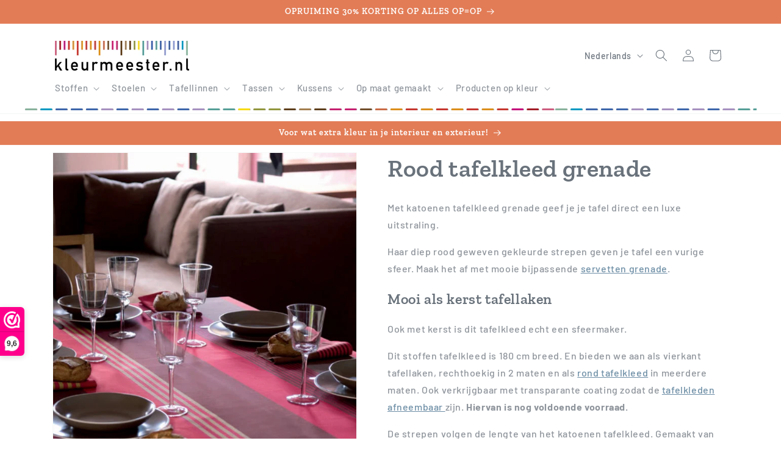

--- FILE ---
content_type: text/html; charset=utf-8
request_url: https://www.kleurmeester.nl/products/tafelkleed-grenade-katoen
body_size: 41625
content:
<!doctype html>
<html class="no-js" lang="nl">
  <head>
    <meta charset="utf-8">
    <meta http-equiv="X-UA-Compatible" content="IE=edge">
    <meta name="viewport" content="width=device-width,initial-scale=1">
    <meta name="theme-color" content="">
    <link rel="canonical" href="https://www.kleurmeester.nl/products/tafelkleed-grenade-katoen"><link rel="icon" type="image/png" href="//www.kleurmeester.nl/cdn/shop/files/Favicon_Tekengebied_1.png?crop=center&height=32&v=1613777728&width=32"><link rel="preconnect" href="https://fonts.shopifycdn.com" crossorigin><title>
      Rood gestreepte katoenen tafelkleed grenade - kleurmeester.nl
 &ndash; Kleurmeester.nl</title>

    
      <meta name="description" content="Rood gestreept katoenen tafelkleed Grenade geeft een luxe uitstraling en mooie sfeer aan tafel. Kijk voor alle beschikbare kleuren bij de tafelkleden op de site.">
    

    

<meta property="og:site_name" content="Kleurmeester.nl">
<meta property="og:url" content="https://www.kleurmeester.nl/products/tafelkleed-grenade-katoen">
<meta property="og:title" content="Rood gestreepte katoenen tafelkleed grenade - kleurmeester.nl">
<meta property="og:type" content="product">
<meta property="og:description" content="Rood gestreept katoenen tafelkleed Grenade geeft een luxe uitstraling en mooie sfeer aan tafel. Kijk voor alle beschikbare kleuren bij de tafelkleden op de site."><meta property="og:image" content="http://www.kleurmeester.nl/cdn/shop/products/tafelkleedgrenade_2_1_1_1.png?v=1585494045">
  <meta property="og:image:secure_url" content="https://www.kleurmeester.nl/cdn/shop/products/tafelkleedgrenade_2_1_1_1.png?v=1585494045">
  <meta property="og:image:width" content="566">
  <meta property="og:image:height" content="464"><meta property="og:price:amount" content="105,00">
  <meta property="og:price:currency" content="EUR"><meta name="twitter:card" content="summary_large_image">
<meta name="twitter:title" content="Rood gestreepte katoenen tafelkleed grenade - kleurmeester.nl">
<meta name="twitter:description" content="Rood gestreept katoenen tafelkleed Grenade geeft een luxe uitstraling en mooie sfeer aan tafel. Kijk voor alle beschikbare kleuren bij de tafelkleden op de site.">


    <script src="//www.kleurmeester.nl/cdn/shop/t/5/assets/constants.js?v=58251544750838685771712307782" defer="defer"></script>
    <script src="//www.kleurmeester.nl/cdn/shop/t/5/assets/pubsub.js?v=158357773527763999511712307782" defer="defer"></script>
    <script src="//www.kleurmeester.nl/cdn/shop/t/5/assets/global.js?v=81044014132340676871713194250" defer="defer"></script><script src="//www.kleurmeester.nl/cdn/shop/t/5/assets/animations.js?v=88693664871331136111712307781" defer="defer"></script><script>window.performance && window.performance.mark && window.performance.mark('shopify.content_for_header.start');</script><meta id="shopify-digital-wallet" name="shopify-digital-wallet" content="/31507939387/digital_wallets/dialog">
<meta name="shopify-checkout-api-token" content="ae038293baf6c8bfe15ba65d0f498989">
<link rel="alternate" hreflang="x-default" href="https://www.kleurmeester.nl/products/tafelkleed-grenade-katoen">
<link rel="alternate" hreflang="nl" href="https://www.kleurmeester.nl/products/tafelkleed-grenade-katoen">
<link rel="alternate" hreflang="en" href="https://www.kleurmeester.nl/en/products/tafelkleed-grenade-katoen">
<link rel="alternate" type="application/json+oembed" href="https://www.kleurmeester.nl/products/tafelkleed-grenade-katoen.oembed">
<script async="async" src="/checkouts/internal/preloads.js?locale=nl-NL"></script>
<link rel="preconnect" href="https://shop.app" crossorigin="anonymous">
<script async="async" src="https://shop.app/checkouts/internal/preloads.js?locale=nl-NL&shop_id=31507939387" crossorigin="anonymous"></script>
<script id="shopify-features" type="application/json">{"accessToken":"ae038293baf6c8bfe15ba65d0f498989","betas":["rich-media-storefront-analytics"],"domain":"www.kleurmeester.nl","predictiveSearch":true,"shopId":31507939387,"locale":"nl"}</script>
<script>var Shopify = Shopify || {};
Shopify.shop = "kleurmeester.myshopify.com";
Shopify.locale = "nl";
Shopify.currency = {"active":"EUR","rate":"1.0"};
Shopify.country = "NL";
Shopify.theme = {"name":"Bijgewerkte kopie van Dawn","id":159886868808,"schema_name":"Dawn","schema_version":"13.0.1","theme_store_id":887,"role":"main"};
Shopify.theme.handle = "null";
Shopify.theme.style = {"id":null,"handle":null};
Shopify.cdnHost = "www.kleurmeester.nl/cdn";
Shopify.routes = Shopify.routes || {};
Shopify.routes.root = "/";</script>
<script type="module">!function(o){(o.Shopify=o.Shopify||{}).modules=!0}(window);</script>
<script>!function(o){function n(){var o=[];function n(){o.push(Array.prototype.slice.apply(arguments))}return n.q=o,n}var t=o.Shopify=o.Shopify||{};t.loadFeatures=n(),t.autoloadFeatures=n()}(window);</script>
<script>
  window.ShopifyPay = window.ShopifyPay || {};
  window.ShopifyPay.apiHost = "shop.app\/pay";
  window.ShopifyPay.redirectState = null;
</script>
<script id="shop-js-analytics" type="application/json">{"pageType":"product"}</script>
<script defer="defer" async type="module" src="//www.kleurmeester.nl/cdn/shopifycloud/shop-js/modules/v2/client.init-shop-cart-sync_temwk-5i.nl.esm.js"></script>
<script defer="defer" async type="module" src="//www.kleurmeester.nl/cdn/shopifycloud/shop-js/modules/v2/chunk.common_CCZ-xm-Q.esm.js"></script>
<script type="module">
  await import("//www.kleurmeester.nl/cdn/shopifycloud/shop-js/modules/v2/client.init-shop-cart-sync_temwk-5i.nl.esm.js");
await import("//www.kleurmeester.nl/cdn/shopifycloud/shop-js/modules/v2/chunk.common_CCZ-xm-Q.esm.js");

  window.Shopify.SignInWithShop?.initShopCartSync?.({"fedCMEnabled":true,"windoidEnabled":true});

</script>
<script>
  window.Shopify = window.Shopify || {};
  if (!window.Shopify.featureAssets) window.Shopify.featureAssets = {};
  window.Shopify.featureAssets['shop-js'] = {"shop-cart-sync":["modules/v2/client.shop-cart-sync_C_VO6eFW.nl.esm.js","modules/v2/chunk.common_CCZ-xm-Q.esm.js"],"init-fed-cm":["modules/v2/client.init-fed-cm_FItnDNcC.nl.esm.js","modules/v2/chunk.common_CCZ-xm-Q.esm.js"],"shop-button":["modules/v2/client.shop-button_IpPg0fLo.nl.esm.js","modules/v2/chunk.common_CCZ-xm-Q.esm.js"],"init-windoid":["modules/v2/client.init-windoid_DdE6oLv5.nl.esm.js","modules/v2/chunk.common_CCZ-xm-Q.esm.js"],"shop-cash-offers":["modules/v2/client.shop-cash-offers_D6q7lL9C.nl.esm.js","modules/v2/chunk.common_CCZ-xm-Q.esm.js","modules/v2/chunk.modal_BmkKFhvx.esm.js"],"shop-toast-manager":["modules/v2/client.shop-toast-manager_Bl40k8tl.nl.esm.js","modules/v2/chunk.common_CCZ-xm-Q.esm.js"],"init-shop-email-lookup-coordinator":["modules/v2/client.init-shop-email-lookup-coordinator_BOK7joXB.nl.esm.js","modules/v2/chunk.common_CCZ-xm-Q.esm.js"],"pay-button":["modules/v2/client.pay-button_C7i2_XxJ.nl.esm.js","modules/v2/chunk.common_CCZ-xm-Q.esm.js"],"avatar":["modules/v2/client.avatar_BTnouDA3.nl.esm.js"],"init-shop-cart-sync":["modules/v2/client.init-shop-cart-sync_temwk-5i.nl.esm.js","modules/v2/chunk.common_CCZ-xm-Q.esm.js"],"shop-login-button":["modules/v2/client.shop-login-button_DdCzYdFS.nl.esm.js","modules/v2/chunk.common_CCZ-xm-Q.esm.js","modules/v2/chunk.modal_BmkKFhvx.esm.js"],"init-customer-accounts-sign-up":["modules/v2/client.init-customer-accounts-sign-up_DFXIGKiG.nl.esm.js","modules/v2/client.shop-login-button_DdCzYdFS.nl.esm.js","modules/v2/chunk.common_CCZ-xm-Q.esm.js","modules/v2/chunk.modal_BmkKFhvx.esm.js"],"init-shop-for-new-customer-accounts":["modules/v2/client.init-shop-for-new-customer-accounts_CnDrhKuX.nl.esm.js","modules/v2/client.shop-login-button_DdCzYdFS.nl.esm.js","modules/v2/chunk.common_CCZ-xm-Q.esm.js","modules/v2/chunk.modal_BmkKFhvx.esm.js"],"init-customer-accounts":["modules/v2/client.init-customer-accounts_9lqyQGg7.nl.esm.js","modules/v2/client.shop-login-button_DdCzYdFS.nl.esm.js","modules/v2/chunk.common_CCZ-xm-Q.esm.js","modules/v2/chunk.modal_BmkKFhvx.esm.js"],"shop-follow-button":["modules/v2/client.shop-follow-button_DDFkCFR_.nl.esm.js","modules/v2/chunk.common_CCZ-xm-Q.esm.js","modules/v2/chunk.modal_BmkKFhvx.esm.js"],"lead-capture":["modules/v2/client.lead-capture_D6a5IkTE.nl.esm.js","modules/v2/chunk.common_CCZ-xm-Q.esm.js","modules/v2/chunk.modal_BmkKFhvx.esm.js"],"checkout-modal":["modules/v2/client.checkout-modal_ls22PHbP.nl.esm.js","modules/v2/chunk.common_CCZ-xm-Q.esm.js","modules/v2/chunk.modal_BmkKFhvx.esm.js"],"shop-login":["modules/v2/client.shop-login_DnuKONkX.nl.esm.js","modules/v2/chunk.common_CCZ-xm-Q.esm.js","modules/v2/chunk.modal_BmkKFhvx.esm.js"],"payment-terms":["modules/v2/client.payment-terms_Cx_gmh72.nl.esm.js","modules/v2/chunk.common_CCZ-xm-Q.esm.js","modules/v2/chunk.modal_BmkKFhvx.esm.js"]};
</script>
<script>(function() {
  var isLoaded = false;
  function asyncLoad() {
    if (isLoaded) return;
    isLoaded = true;
    var urls = ["https:\/\/www.webwinkelkeur.nl\/apps\/shopify\/script.php?shop=kleurmeester.myshopify.com","https:\/\/d23dclunsivw3h.cloudfront.net\/redirect-app.js?shop=kleurmeester.myshopify.com","https:\/\/chimpstatic.com\/mcjs-connected\/js\/users\/4a8bf495fcd82c6611d008223\/672139de8ec8409d5bf7f11d3.js?shop=kleurmeester.myshopify.com"];
    for (var i = 0; i < urls.length; i++) {
      var s = document.createElement('script');
      s.type = 'text/javascript';
      s.async = true;
      s.src = urls[i];
      var x = document.getElementsByTagName('script')[0];
      x.parentNode.insertBefore(s, x);
    }
  };
  if(window.attachEvent) {
    window.attachEvent('onload', asyncLoad);
  } else {
    window.addEventListener('load', asyncLoad, false);
  }
})();</script>
<script id="__st">var __st={"a":31507939387,"offset":3600,"reqid":"0b0e413e-a38c-4bdd-af00-818945b47eaa-1768960434","pageurl":"www.kleurmeester.nl\/products\/tafelkleed-grenade-katoen","u":"49e0a9a2725b","p":"product","rtyp":"product","rid":4703292719163};</script>
<script>window.ShopifyPaypalV4VisibilityTracking = true;</script>
<script id="captcha-bootstrap">!function(){'use strict';const t='contact',e='account',n='new_comment',o=[[t,t],['blogs',n],['comments',n],[t,'customer']],c=[[e,'customer_login'],[e,'guest_login'],[e,'recover_customer_password'],[e,'create_customer']],r=t=>t.map((([t,e])=>`form[action*='/${t}']:not([data-nocaptcha='true']) input[name='form_type'][value='${e}']`)).join(','),a=t=>()=>t?[...document.querySelectorAll(t)].map((t=>t.form)):[];function s(){const t=[...o],e=r(t);return a(e)}const i='password',u='form_key',d=['recaptcha-v3-token','g-recaptcha-response','h-captcha-response',i],f=()=>{try{return window.sessionStorage}catch{return}},m='__shopify_v',_=t=>t.elements[u];function p(t,e,n=!1){try{const o=window.sessionStorage,c=JSON.parse(o.getItem(e)),{data:r}=function(t){const{data:e,action:n}=t;return t[m]||n?{data:e,action:n}:{data:t,action:n}}(c);for(const[e,n]of Object.entries(r))t.elements[e]&&(t.elements[e].value=n);n&&o.removeItem(e)}catch(o){console.error('form repopulation failed',{error:o})}}const l='form_type',E='cptcha';function T(t){t.dataset[E]=!0}const w=window,h=w.document,L='Shopify',v='ce_forms',y='captcha';let A=!1;((t,e)=>{const n=(g='f06e6c50-85a8-45c8-87d0-21a2b65856fe',I='https://cdn.shopify.com/shopifycloud/storefront-forms-hcaptcha/ce_storefront_forms_captcha_hcaptcha.v1.5.2.iife.js',D={infoText:'Beschermd door hCaptcha',privacyText:'Privacy',termsText:'Voorwaarden'},(t,e,n)=>{const o=w[L][v],c=o.bindForm;if(c)return c(t,g,e,D).then(n);var r;o.q.push([[t,g,e,D],n]),r=I,A||(h.body.append(Object.assign(h.createElement('script'),{id:'captcha-provider',async:!0,src:r})),A=!0)});var g,I,D;w[L]=w[L]||{},w[L][v]=w[L][v]||{},w[L][v].q=[],w[L][y]=w[L][y]||{},w[L][y].protect=function(t,e){n(t,void 0,e),T(t)},Object.freeze(w[L][y]),function(t,e,n,w,h,L){const[v,y,A,g]=function(t,e,n){const i=e?o:[],u=t?c:[],d=[...i,...u],f=r(d),m=r(i),_=r(d.filter((([t,e])=>n.includes(e))));return[a(f),a(m),a(_),s()]}(w,h,L),I=t=>{const e=t.target;return e instanceof HTMLFormElement?e:e&&e.form},D=t=>v().includes(t);t.addEventListener('submit',(t=>{const e=I(t);if(!e)return;const n=D(e)&&!e.dataset.hcaptchaBound&&!e.dataset.recaptchaBound,o=_(e),c=g().includes(e)&&(!o||!o.value);(n||c)&&t.preventDefault(),c&&!n&&(function(t){try{if(!f())return;!function(t){const e=f();if(!e)return;const n=_(t);if(!n)return;const o=n.value;o&&e.removeItem(o)}(t);const e=Array.from(Array(32),(()=>Math.random().toString(36)[2])).join('');!function(t,e){_(t)||t.append(Object.assign(document.createElement('input'),{type:'hidden',name:u})),t.elements[u].value=e}(t,e),function(t,e){const n=f();if(!n)return;const o=[...t.querySelectorAll(`input[type='${i}']`)].map((({name:t})=>t)),c=[...d,...o],r={};for(const[a,s]of new FormData(t).entries())c.includes(a)||(r[a]=s);n.setItem(e,JSON.stringify({[m]:1,action:t.action,data:r}))}(t,e)}catch(e){console.error('failed to persist form',e)}}(e),e.submit())}));const S=(t,e)=>{t&&!t.dataset[E]&&(n(t,e.some((e=>e===t))),T(t))};for(const o of['focusin','change'])t.addEventListener(o,(t=>{const e=I(t);D(e)&&S(e,y())}));const B=e.get('form_key'),M=e.get(l),P=B&&M;t.addEventListener('DOMContentLoaded',(()=>{const t=y();if(P)for(const e of t)e.elements[l].value===M&&p(e,B);[...new Set([...A(),...v().filter((t=>'true'===t.dataset.shopifyCaptcha))])].forEach((e=>S(e,t)))}))}(h,new URLSearchParams(w.location.search),n,t,e,['guest_login'])})(!0,!0)}();</script>
<script integrity="sha256-4kQ18oKyAcykRKYeNunJcIwy7WH5gtpwJnB7kiuLZ1E=" data-source-attribution="shopify.loadfeatures" defer="defer" src="//www.kleurmeester.nl/cdn/shopifycloud/storefront/assets/storefront/load_feature-a0a9edcb.js" crossorigin="anonymous"></script>
<script crossorigin="anonymous" defer="defer" src="//www.kleurmeester.nl/cdn/shopifycloud/storefront/assets/shopify_pay/storefront-65b4c6d7.js?v=20250812"></script>
<script data-source-attribution="shopify.dynamic_checkout.dynamic.init">var Shopify=Shopify||{};Shopify.PaymentButton=Shopify.PaymentButton||{isStorefrontPortableWallets:!0,init:function(){window.Shopify.PaymentButton.init=function(){};var t=document.createElement("script");t.src="https://www.kleurmeester.nl/cdn/shopifycloud/portable-wallets/latest/portable-wallets.nl.js",t.type="module",document.head.appendChild(t)}};
</script>
<script data-source-attribution="shopify.dynamic_checkout.buyer_consent">
  function portableWalletsHideBuyerConsent(e){var t=document.getElementById("shopify-buyer-consent"),n=document.getElementById("shopify-subscription-policy-button");t&&n&&(t.classList.add("hidden"),t.setAttribute("aria-hidden","true"),n.removeEventListener("click",e))}function portableWalletsShowBuyerConsent(e){var t=document.getElementById("shopify-buyer-consent"),n=document.getElementById("shopify-subscription-policy-button");t&&n&&(t.classList.remove("hidden"),t.removeAttribute("aria-hidden"),n.addEventListener("click",e))}window.Shopify?.PaymentButton&&(window.Shopify.PaymentButton.hideBuyerConsent=portableWalletsHideBuyerConsent,window.Shopify.PaymentButton.showBuyerConsent=portableWalletsShowBuyerConsent);
</script>
<script data-source-attribution="shopify.dynamic_checkout.cart.bootstrap">document.addEventListener("DOMContentLoaded",(function(){function t(){return document.querySelector("shopify-accelerated-checkout-cart, shopify-accelerated-checkout")}if(t())Shopify.PaymentButton.init();else{new MutationObserver((function(e,n){t()&&(Shopify.PaymentButton.init(),n.disconnect())})).observe(document.body,{childList:!0,subtree:!0})}}));
</script>
<link id="shopify-accelerated-checkout-styles" rel="stylesheet" media="screen" href="https://www.kleurmeester.nl/cdn/shopifycloud/portable-wallets/latest/accelerated-checkout-backwards-compat.css" crossorigin="anonymous">
<style id="shopify-accelerated-checkout-cart">
        #shopify-buyer-consent {
  margin-top: 1em;
  display: inline-block;
  width: 100%;
}

#shopify-buyer-consent.hidden {
  display: none;
}

#shopify-subscription-policy-button {
  background: none;
  border: none;
  padding: 0;
  text-decoration: underline;
  font-size: inherit;
  cursor: pointer;
}

#shopify-subscription-policy-button::before {
  box-shadow: none;
}

      </style>
<script id="sections-script" data-sections="header" defer="defer" src="//www.kleurmeester.nl/cdn/shop/t/5/compiled_assets/scripts.js?v=2156"></script>
<script>window.performance && window.performance.mark && window.performance.mark('shopify.content_for_header.end');</script>


    <style data-shopify>
      @font-face {
  font-family: Barlow;
  font-weight: 500;
  font-style: normal;
  font-display: swap;
  src: url("//www.kleurmeester.nl/cdn/fonts/barlow/barlow_n5.a193a1990790eba0cc5cca569d23799830e90f07.woff2") format("woff2"),
       url("//www.kleurmeester.nl/cdn/fonts/barlow/barlow_n5.ae31c82169b1dc0715609b8cc6a610b917808358.woff") format("woff");
}

      @font-face {
  font-family: Barlow;
  font-weight: 700;
  font-style: normal;
  font-display: swap;
  src: url("//www.kleurmeester.nl/cdn/fonts/barlow/barlow_n7.691d1d11f150e857dcbc1c10ef03d825bc378d81.woff2") format("woff2"),
       url("//www.kleurmeester.nl/cdn/fonts/barlow/barlow_n7.4fdbb1cb7da0e2c2f88492243ffa2b4f91924840.woff") format("woff");
}

      @font-face {
  font-family: Barlow;
  font-weight: 500;
  font-style: italic;
  font-display: swap;
  src: url("//www.kleurmeester.nl/cdn/fonts/barlow/barlow_i5.714d58286997b65cd479af615cfa9bb0a117a573.woff2") format("woff2"),
       url("//www.kleurmeester.nl/cdn/fonts/barlow/barlow_i5.0120f77e6447d3b5df4bbec8ad8c2d029d87fb21.woff") format("woff");
}

      @font-face {
  font-family: Barlow;
  font-weight: 700;
  font-style: italic;
  font-display: swap;
  src: url("//www.kleurmeester.nl/cdn/fonts/barlow/barlow_i7.50e19d6cc2ba5146fa437a5a7443c76d5d730103.woff2") format("woff2"),
       url("//www.kleurmeester.nl/cdn/fonts/barlow/barlow_i7.47e9f98f1b094d912e6fd631cc3fe93d9f40964f.woff") format("woff");
}

      @font-face {
  font-family: "Zilla Slab";
  font-weight: 600;
  font-style: normal;
  font-display: swap;
  src: url("//www.kleurmeester.nl/cdn/fonts/zilla_slab/zillaslab_n6.b0a6fe5d83237c9dffc8dc2607fcd517059786e5.woff2") format("woff2"),
       url("//www.kleurmeester.nl/cdn/fonts/zilla_slab/zillaslab_n6.52657766b6d05f0befa2462478f7ac7dd3ad6e13.woff") format("woff");
}


      
        :root,
        .color-scheme-1 {
          --color-background: 255,255,255;
        
          --gradient-background: #ffffff;
        

        

        --color-foreground: 105,114,123;
        --color-background-contrast: 191,191,191;
        --color-shadow: 18,18,18;
        --color-button: 85,123,151;
        --color-button-text: 255,255,255;
        --color-secondary-button: 255,255,255;
        --color-secondary-button-text: 85,123,151;
        --color-link: 85,123,151;
        --color-badge-foreground: 105,114,123;
        --color-badge-background: 255,255,255;
        --color-badge-border: 105,114,123;
        --payment-terms-background-color: rgb(255 255 255);
      }
      
        
        .color-scheme-2 {
          --color-background: 243,243,243;
        
          --gradient-background: #f3f3f3;
        

        

        --color-foreground: 255,255,255;
        --color-background-contrast: 179,179,179;
        --color-shadow: 18,18,18;
        --color-button: 18,18,18;
        --color-button-text: 243,243,243;
        --color-secondary-button: 243,243,243;
        --color-secondary-button-text: 18,18,18;
        --color-link: 18,18,18;
        --color-badge-foreground: 255,255,255;
        --color-badge-background: 243,243,243;
        --color-badge-border: 255,255,255;
        --payment-terms-background-color: rgb(243 243 243);
      }
      
        
        .color-scheme-3 {
          --color-background: 36,40,51;
        
          --gradient-background: #242833;
        

        

        --color-foreground: 255,255,255;
        --color-background-contrast: 47,52,66;
        --color-shadow: 18,18,18;
        --color-button: 255,255,255;
        --color-button-text: 0,0,0;
        --color-secondary-button: 36,40,51;
        --color-secondary-button-text: 255,255,255;
        --color-link: 255,255,255;
        --color-badge-foreground: 255,255,255;
        --color-badge-background: 36,40,51;
        --color-badge-border: 255,255,255;
        --payment-terms-background-color: rgb(36 40 51);
      }
      
        
        .color-scheme-4 {
          --color-background: 226,124,86;
        
          --gradient-background: #e27c56;
        

        

        --color-foreground: 255,255,255;
        --color-background-contrast: 157,62,27;
        --color-shadow: 18,18,18;
        --color-button: 255,255,255;
        --color-button-text: 18,18,18;
        --color-secondary-button: 226,124,86;
        --color-secondary-button-text: 255,255,255;
        --color-link: 255,255,255;
        --color-badge-foreground: 255,255,255;
        --color-badge-background: 226,124,86;
        --color-badge-border: 255,255,255;
        --payment-terms-background-color: rgb(226 124 86);
      }
      
        
        .color-scheme-5 {
          --color-background: 51,79,180;
        
          --gradient-background: #334fb4;
        

        

        --color-foreground: 255,255,255;
        --color-background-contrast: 23,35,81;
        --color-shadow: 18,18,18;
        --color-button: 255,255,255;
        --color-button-text: 51,79,180;
        --color-secondary-button: 51,79,180;
        --color-secondary-button-text: 255,255,255;
        --color-link: 255,255,255;
        --color-badge-foreground: 255,255,255;
        --color-badge-background: 51,79,180;
        --color-badge-border: 255,255,255;
        --payment-terms-background-color: rgb(51 79 180);
      }
      
        
        .color-scheme-374ab10c-d61e-4de8-a464-f7fcade75ab0 {
          --color-background: 255,255,255;
        
          --gradient-background: #ffffff;
        

        

        --color-foreground: 105,114,123;
        --color-background-contrast: 191,191,191;
        --color-shadow: 18,18,18;
        --color-button: 85,123,151;
        --color-button-text: 85,123,151;
        --color-secondary-button: 255,255,255;
        --color-secondary-button-text: 85,123,151;
        --color-link: 85,123,151;
        --color-badge-foreground: 105,114,123;
        --color-badge-background: 255,255,255;
        --color-badge-border: 105,114,123;
        --payment-terms-background-color: rgb(255 255 255);
      }
      

      body, .color-scheme-1, .color-scheme-2, .color-scheme-3, .color-scheme-4, .color-scheme-5, .color-scheme-374ab10c-d61e-4de8-a464-f7fcade75ab0 {
        color: rgba(var(--color-foreground), 0.75);
        background-color: rgb(var(--color-background));
      }

      :root {
        --font-body-family: Barlow, sans-serif;
        --font-body-style: normal;
        --font-body-weight: 500;
        --font-body-weight-bold: 800;

        --font-heading-family: "Zilla Slab", serif;
        --font-heading-style: normal;
        --font-heading-weight: 600;

        --font-body-scale: 1.0;
        --font-heading-scale: 1.0;

        --media-padding: px;
        --media-border-opacity: 0.05;
        --media-border-width: 1px;
        --media-radius: 0px;
        --media-shadow-opacity: 0.0;
        --media-shadow-horizontal-offset: 0px;
        --media-shadow-vertical-offset: 4px;
        --media-shadow-blur-radius: 5px;
        --media-shadow-visible: 0;

        --page-width: 120rem;
        --page-width-margin: 0rem;

        --product-card-image-padding: 0.0rem;
        --product-card-corner-radius: 0.0rem;
        --product-card-text-alignment: left;
        --product-card-border-width: 0.0rem;
        --product-card-border-opacity: 0.1;
        --product-card-shadow-opacity: 0.0;
        --product-card-shadow-visible: 0;
        --product-card-shadow-horizontal-offset: 0.0rem;
        --product-card-shadow-vertical-offset: 0.4rem;
        --product-card-shadow-blur-radius: 0.5rem;

        --collection-card-image-padding: 0.0rem;
        --collection-card-corner-radius: 0.0rem;
        --collection-card-text-alignment: left;
        --collection-card-border-width: 0.0rem;
        --collection-card-border-opacity: 0.1;
        --collection-card-shadow-opacity: 0.0;
        --collection-card-shadow-visible: 0;
        --collection-card-shadow-horizontal-offset: 0.0rem;
        --collection-card-shadow-vertical-offset: 0.4rem;
        --collection-card-shadow-blur-radius: 0.5rem;

        --blog-card-image-padding: 0.0rem;
        --blog-card-corner-radius: 0.0rem;
        --blog-card-text-alignment: left;
        --blog-card-border-width: 0.0rem;
        --blog-card-border-opacity: 0.1;
        --blog-card-shadow-opacity: 0.0;
        --blog-card-shadow-visible: 0;
        --blog-card-shadow-horizontal-offset: 0.0rem;
        --blog-card-shadow-vertical-offset: 0.4rem;
        --blog-card-shadow-blur-radius: 0.5rem;

        --badge-corner-radius: 4.0rem;

        --popup-border-width: 1px;
        --popup-border-opacity: 0.1;
        --popup-corner-radius: 0px;
        --popup-shadow-opacity: 0.0;
        --popup-shadow-horizontal-offset: 0px;
        --popup-shadow-vertical-offset: 4px;
        --popup-shadow-blur-radius: 5px;

        --drawer-border-width: 1px;
        --drawer-border-opacity: 0.1;
        --drawer-shadow-opacity: 0.0;
        --drawer-shadow-horizontal-offset: 0px;
        --drawer-shadow-vertical-offset: 4px;
        --drawer-shadow-blur-radius: 5px;

        --spacing-sections-desktop: 0px;
        --spacing-sections-mobile: 0px;

        --grid-desktop-vertical-spacing: 8px;
        --grid-desktop-horizontal-spacing: 8px;
        --grid-mobile-vertical-spacing: 4px;
        --grid-mobile-horizontal-spacing: 4px;

        --text-boxes-border-opacity: 0.1;
        --text-boxes-border-width: 0px;
        --text-boxes-radius: 0px;
        --text-boxes-shadow-opacity: 0.0;
        --text-boxes-shadow-visible: 0;
        --text-boxes-shadow-horizontal-offset: 0px;
        --text-boxes-shadow-vertical-offset: 4px;
        --text-boxes-shadow-blur-radius: 5px;

        --buttons-radius: 0px;
        --buttons-radius-outset: 0px;
        --buttons-border-width: 0px;
        --buttons-border-opacity: 0.0;
        --buttons-shadow-opacity: 0.0;
        --buttons-shadow-visible: 0;
        --buttons-shadow-horizontal-offset: 0px;
        --buttons-shadow-vertical-offset: 4px;
        --buttons-shadow-blur-radius: 5px;
        --buttons-border-offset: 0px;

        --inputs-radius: 0px;
        --inputs-border-width: 1px;
        --inputs-border-opacity: 0.55;
        --inputs-shadow-opacity: 0.0;
        --inputs-shadow-horizontal-offset: 0px;
        --inputs-margin-offset: 0px;
        --inputs-shadow-vertical-offset: 4px;
        --inputs-shadow-blur-radius: 5px;
        --inputs-radius-outset: 0px;

        --variant-pills-radius: 40px;
        --variant-pills-border-width: 1px;
        --variant-pills-border-opacity: 0.8;
        --variant-pills-shadow-opacity: 0.0;
        --variant-pills-shadow-horizontal-offset: 0px;
        --variant-pills-shadow-vertical-offset: 4px;
        --variant-pills-shadow-blur-radius: 5px;
      }

      *,
      *::before,
      *::after {
        box-sizing: inherit;
      }

      html {
        box-sizing: border-box;
        font-size: calc(var(--font-body-scale) * 62.5%);
        height: 100%;
      }

      body {
        display: grid;
        grid-template-rows: auto auto 1fr auto;
        grid-template-columns: 100%;
        min-height: 100%;
        margin: 0;
        font-size: 1.5rem;
        letter-spacing: 0.06rem;
        line-height: calc(1 + 0.8 / var(--font-body-scale));
        font-family: var(--font-body-family);
        font-style: var(--font-body-style);
        font-weight: var(--font-body-weight);
      }

      @media screen and (min-width: 750px) {
        body {
          font-size: 1.6rem;
        }
      }
    </style>

    <link href="//www.kleurmeester.nl/cdn/shop/t/5/assets/base.css?v=143555602852152438241714984605" rel="stylesheet" type="text/css" media="all" />
<link rel="preload" as="font" href="//www.kleurmeester.nl/cdn/fonts/barlow/barlow_n5.a193a1990790eba0cc5cca569d23799830e90f07.woff2" type="font/woff2" crossorigin><link rel="preload" as="font" href="//www.kleurmeester.nl/cdn/fonts/zilla_slab/zillaslab_n6.b0a6fe5d83237c9dffc8dc2607fcd517059786e5.woff2" type="font/woff2" crossorigin><link href="//www.kleurmeester.nl/cdn/shop/t/5/assets/component-localization-form.css?v=124545717069420038221712307781" rel="stylesheet" type="text/css" media="all" />
      <script src="//www.kleurmeester.nl/cdn/shop/t/5/assets/localization-form.js?v=169565320306168926741712307782" defer="defer"></script><script>
      document.documentElement.className = document.documentElement.className.replace('no-js', 'js');
      if (Shopify.designMode) {
        document.documentElement.classList.add('shopify-design-mode');
      }
    </script>
  <link href="https://monorail-edge.shopifysvc.com" rel="dns-prefetch">
<script>(function(){if ("sendBeacon" in navigator && "performance" in window) {try {var session_token_from_headers = performance.getEntriesByType('navigation')[0].serverTiming.find(x => x.name == '_s').description;} catch {var session_token_from_headers = undefined;}var session_cookie_matches = document.cookie.match(/_shopify_s=([^;]*)/);var session_token_from_cookie = session_cookie_matches && session_cookie_matches.length === 2 ? session_cookie_matches[1] : "";var session_token = session_token_from_headers || session_token_from_cookie || "";function handle_abandonment_event(e) {var entries = performance.getEntries().filter(function(entry) {return /monorail-edge.shopifysvc.com/.test(entry.name);});if (!window.abandonment_tracked && entries.length === 0) {window.abandonment_tracked = true;var currentMs = Date.now();var navigation_start = performance.timing.navigationStart;var payload = {shop_id: 31507939387,url: window.location.href,navigation_start,duration: currentMs - navigation_start,session_token,page_type: "product"};window.navigator.sendBeacon("https://monorail-edge.shopifysvc.com/v1/produce", JSON.stringify({schema_id: "online_store_buyer_site_abandonment/1.1",payload: payload,metadata: {event_created_at_ms: currentMs,event_sent_at_ms: currentMs}}));}}window.addEventListener('pagehide', handle_abandonment_event);}}());</script>
<script id="web-pixels-manager-setup">(function e(e,d,r,n,o){if(void 0===o&&(o={}),!Boolean(null===(a=null===(i=window.Shopify)||void 0===i?void 0:i.analytics)||void 0===a?void 0:a.replayQueue)){var i,a;window.Shopify=window.Shopify||{};var t=window.Shopify;t.analytics=t.analytics||{};var s=t.analytics;s.replayQueue=[],s.publish=function(e,d,r){return s.replayQueue.push([e,d,r]),!0};try{self.performance.mark("wpm:start")}catch(e){}var l=function(){var e={modern:/Edge?\/(1{2}[4-9]|1[2-9]\d|[2-9]\d{2}|\d{4,})\.\d+(\.\d+|)|Firefox\/(1{2}[4-9]|1[2-9]\d|[2-9]\d{2}|\d{4,})\.\d+(\.\d+|)|Chrom(ium|e)\/(9{2}|\d{3,})\.\d+(\.\d+|)|(Maci|X1{2}).+ Version\/(15\.\d+|(1[6-9]|[2-9]\d|\d{3,})\.\d+)([,.]\d+|)( \(\w+\)|)( Mobile\/\w+|) Safari\/|Chrome.+OPR\/(9{2}|\d{3,})\.\d+\.\d+|(CPU[ +]OS|iPhone[ +]OS|CPU[ +]iPhone|CPU IPhone OS|CPU iPad OS)[ +]+(15[._]\d+|(1[6-9]|[2-9]\d|\d{3,})[._]\d+)([._]\d+|)|Android:?[ /-](13[3-9]|1[4-9]\d|[2-9]\d{2}|\d{4,})(\.\d+|)(\.\d+|)|Android.+Firefox\/(13[5-9]|1[4-9]\d|[2-9]\d{2}|\d{4,})\.\d+(\.\d+|)|Android.+Chrom(ium|e)\/(13[3-9]|1[4-9]\d|[2-9]\d{2}|\d{4,})\.\d+(\.\d+|)|SamsungBrowser\/([2-9]\d|\d{3,})\.\d+/,legacy:/Edge?\/(1[6-9]|[2-9]\d|\d{3,})\.\d+(\.\d+|)|Firefox\/(5[4-9]|[6-9]\d|\d{3,})\.\d+(\.\d+|)|Chrom(ium|e)\/(5[1-9]|[6-9]\d|\d{3,})\.\d+(\.\d+|)([\d.]+$|.*Safari\/(?![\d.]+ Edge\/[\d.]+$))|(Maci|X1{2}).+ Version\/(10\.\d+|(1[1-9]|[2-9]\d|\d{3,})\.\d+)([,.]\d+|)( \(\w+\)|)( Mobile\/\w+|) Safari\/|Chrome.+OPR\/(3[89]|[4-9]\d|\d{3,})\.\d+\.\d+|(CPU[ +]OS|iPhone[ +]OS|CPU[ +]iPhone|CPU IPhone OS|CPU iPad OS)[ +]+(10[._]\d+|(1[1-9]|[2-9]\d|\d{3,})[._]\d+)([._]\d+|)|Android:?[ /-](13[3-9]|1[4-9]\d|[2-9]\d{2}|\d{4,})(\.\d+|)(\.\d+|)|Mobile Safari.+OPR\/([89]\d|\d{3,})\.\d+\.\d+|Android.+Firefox\/(13[5-9]|1[4-9]\d|[2-9]\d{2}|\d{4,})\.\d+(\.\d+|)|Android.+Chrom(ium|e)\/(13[3-9]|1[4-9]\d|[2-9]\d{2}|\d{4,})\.\d+(\.\d+|)|Android.+(UC? ?Browser|UCWEB|U3)[ /]?(15\.([5-9]|\d{2,})|(1[6-9]|[2-9]\d|\d{3,})\.\d+)\.\d+|SamsungBrowser\/(5\.\d+|([6-9]|\d{2,})\.\d+)|Android.+MQ{2}Browser\/(14(\.(9|\d{2,})|)|(1[5-9]|[2-9]\d|\d{3,})(\.\d+|))(\.\d+|)|K[Aa][Ii]OS\/(3\.\d+|([4-9]|\d{2,})\.\d+)(\.\d+|)/},d=e.modern,r=e.legacy,n=navigator.userAgent;return n.match(d)?"modern":n.match(r)?"legacy":"unknown"}(),u="modern"===l?"modern":"legacy",c=(null!=n?n:{modern:"",legacy:""})[u],f=function(e){return[e.baseUrl,"/wpm","/b",e.hashVersion,"modern"===e.buildTarget?"m":"l",".js"].join("")}({baseUrl:d,hashVersion:r,buildTarget:u}),m=function(e){var d=e.version,r=e.bundleTarget,n=e.surface,o=e.pageUrl,i=e.monorailEndpoint;return{emit:function(e){var a=e.status,t=e.errorMsg,s=(new Date).getTime(),l=JSON.stringify({metadata:{event_sent_at_ms:s},events:[{schema_id:"web_pixels_manager_load/3.1",payload:{version:d,bundle_target:r,page_url:o,status:a,surface:n,error_msg:t},metadata:{event_created_at_ms:s}}]});if(!i)return console&&console.warn&&console.warn("[Web Pixels Manager] No Monorail endpoint provided, skipping logging."),!1;try{return self.navigator.sendBeacon.bind(self.navigator)(i,l)}catch(e){}var u=new XMLHttpRequest;try{return u.open("POST",i,!0),u.setRequestHeader("Content-Type","text/plain"),u.send(l),!0}catch(e){return console&&console.warn&&console.warn("[Web Pixels Manager] Got an unhandled error while logging to Monorail."),!1}}}}({version:r,bundleTarget:l,surface:e.surface,pageUrl:self.location.href,monorailEndpoint:e.monorailEndpoint});try{o.browserTarget=l,function(e){var d=e.src,r=e.async,n=void 0===r||r,o=e.onload,i=e.onerror,a=e.sri,t=e.scriptDataAttributes,s=void 0===t?{}:t,l=document.createElement("script"),u=document.querySelector("head"),c=document.querySelector("body");if(l.async=n,l.src=d,a&&(l.integrity=a,l.crossOrigin="anonymous"),s)for(var f in s)if(Object.prototype.hasOwnProperty.call(s,f))try{l.dataset[f]=s[f]}catch(e){}if(o&&l.addEventListener("load",o),i&&l.addEventListener("error",i),u)u.appendChild(l);else{if(!c)throw new Error("Did not find a head or body element to append the script");c.appendChild(l)}}({src:f,async:!0,onload:function(){if(!function(){var e,d;return Boolean(null===(d=null===(e=window.Shopify)||void 0===e?void 0:e.analytics)||void 0===d?void 0:d.initialized)}()){var d=window.webPixelsManager.init(e)||void 0;if(d){var r=window.Shopify.analytics;r.replayQueue.forEach((function(e){var r=e[0],n=e[1],o=e[2];d.publishCustomEvent(r,n,o)})),r.replayQueue=[],r.publish=d.publishCustomEvent,r.visitor=d.visitor,r.initialized=!0}}},onerror:function(){return m.emit({status:"failed",errorMsg:"".concat(f," has failed to load")})},sri:function(e){var d=/^sha384-[A-Za-z0-9+/=]+$/;return"string"==typeof e&&d.test(e)}(c)?c:"",scriptDataAttributes:o}),m.emit({status:"loading"})}catch(e){m.emit({status:"failed",errorMsg:(null==e?void 0:e.message)||"Unknown error"})}}})({shopId: 31507939387,storefrontBaseUrl: "https://www.kleurmeester.nl",extensionsBaseUrl: "https://extensions.shopifycdn.com/cdn/shopifycloud/web-pixels-manager",monorailEndpoint: "https://monorail-edge.shopifysvc.com/unstable/produce_batch",surface: "storefront-renderer",enabledBetaFlags: ["2dca8a86"],webPixelsConfigList: [{"id":"996737352","configuration":"{\"config\":\"{\\\"pixel_id\\\":\\\"G-QD7TJH92Q9\\\",\\\"gtag_events\\\":[{\\\"type\\\":\\\"begin_checkout\\\",\\\"action_label\\\":\\\"G-QD7TJH92Q9\\\"},{\\\"type\\\":\\\"search\\\",\\\"action_label\\\":\\\"G-QD7TJH92Q9\\\"},{\\\"type\\\":\\\"view_item\\\",\\\"action_label\\\":\\\"G-QD7TJH92Q9\\\"},{\\\"type\\\":\\\"purchase\\\",\\\"action_label\\\":\\\"G-QD7TJH92Q9\\\"},{\\\"type\\\":\\\"page_view\\\",\\\"action_label\\\":\\\"G-QD7TJH92Q9\\\"},{\\\"type\\\":\\\"add_payment_info\\\",\\\"action_label\\\":\\\"G-QD7TJH92Q9\\\"},{\\\"type\\\":\\\"add_to_cart\\\",\\\"action_label\\\":\\\"G-QD7TJH92Q9\\\"}],\\\"enable_monitoring_mode\\\":false}\"}","eventPayloadVersion":"v1","runtimeContext":"OPEN","scriptVersion":"b2a88bafab3e21179ed38636efcd8a93","type":"APP","apiClientId":1780363,"privacyPurposes":[],"dataSharingAdjustments":{"protectedCustomerApprovalScopes":["read_customer_address","read_customer_email","read_customer_name","read_customer_personal_data","read_customer_phone"]}},{"id":"309559624","configuration":"{\"pixel_id\":\"657618761836535\",\"pixel_type\":\"facebook_pixel\",\"metaapp_system_user_token\":\"-\"}","eventPayloadVersion":"v1","runtimeContext":"OPEN","scriptVersion":"ca16bc87fe92b6042fbaa3acc2fbdaa6","type":"APP","apiClientId":2329312,"privacyPurposes":["ANALYTICS","MARKETING","SALE_OF_DATA"],"dataSharingAdjustments":{"protectedCustomerApprovalScopes":["read_customer_address","read_customer_email","read_customer_name","read_customer_personal_data","read_customer_phone"]}},{"id":"200048968","configuration":"{\"tagID\":\"2612350170314\"}","eventPayloadVersion":"v1","runtimeContext":"STRICT","scriptVersion":"18031546ee651571ed29edbe71a3550b","type":"APP","apiClientId":3009811,"privacyPurposes":["ANALYTICS","MARKETING","SALE_OF_DATA"],"dataSharingAdjustments":{"protectedCustomerApprovalScopes":["read_customer_address","read_customer_email","read_customer_name","read_customer_personal_data","read_customer_phone"]}},{"id":"146833736","eventPayloadVersion":"v1","runtimeContext":"LAX","scriptVersion":"1","type":"CUSTOM","privacyPurposes":["MARKETING"],"name":"Meta pixel (migrated)"},{"id":"163578184","eventPayloadVersion":"v1","runtimeContext":"LAX","scriptVersion":"1","type":"CUSTOM","privacyPurposes":["ANALYTICS"],"name":"Google Analytics tag (migrated)"},{"id":"shopify-app-pixel","configuration":"{}","eventPayloadVersion":"v1","runtimeContext":"STRICT","scriptVersion":"0450","apiClientId":"shopify-pixel","type":"APP","privacyPurposes":["ANALYTICS","MARKETING"]},{"id":"shopify-custom-pixel","eventPayloadVersion":"v1","runtimeContext":"LAX","scriptVersion":"0450","apiClientId":"shopify-pixel","type":"CUSTOM","privacyPurposes":["ANALYTICS","MARKETING"]}],isMerchantRequest: false,initData: {"shop":{"name":"Kleurmeester.nl","paymentSettings":{"currencyCode":"EUR"},"myshopifyDomain":"kleurmeester.myshopify.com","countryCode":"NL","storefrontUrl":"https:\/\/www.kleurmeester.nl"},"customer":null,"cart":null,"checkout":null,"productVariants":[{"price":{"amount":105.0,"currencyCode":"EUR"},"product":{"title":"Rood tafelkleed grenade","vendor":"Kleurmeester.nl","id":"4703292719163","untranslatedTitle":"Rood tafelkleed grenade","url":"\/products\/tafelkleed-grenade-katoen","type":""},"id":"32963441164347","image":{"src":"\/\/www.kleurmeester.nl\/cdn\/shop\/products\/aantafelinpsi_4_1_1_1_1.jpg?v=1585494076"},"sku":"tafelkleed grenade katoen","title":"180 x 180 cm","untranslatedTitle":"180 x 180 cm"},{"price":{"amount":145.0,"currencyCode":"EUR"},"product":{"title":"Rood tafelkleed grenade","vendor":"Kleurmeester.nl","id":"4703292719163","untranslatedTitle":"Rood tafelkleed grenade","url":"\/products\/tafelkleed-grenade-katoen","type":""},"id":"33902274543675","image":{"src":"\/\/www.kleurmeester.nl\/cdn\/shop\/products\/aantafelinpsi_4_1_1_1_1.jpg?v=1585494076"},"sku":"","title":"180 x 250 cm","untranslatedTitle":"180 x 250 cm"},{"price":{"amount":165.0,"currencyCode":"EUR"},"product":{"title":"Rood tafelkleed grenade","vendor":"Kleurmeester.nl","id":"4703292719163","untranslatedTitle":"Rood tafelkleed grenade","url":"\/products\/tafelkleed-grenade-katoen","type":""},"id":"33902274969659","image":{"src":"\/\/www.kleurmeester.nl\/cdn\/shop\/products\/aantafelinpsi_4_1_1_1_1.jpg?v=1585494076"},"sku":"","title":"180 x 300 cm","untranslatedTitle":"180 x 300 cm"}],"purchasingCompany":null},},"https://www.kleurmeester.nl/cdn","fcfee988w5aeb613cpc8e4bc33m6693e112",{"modern":"","legacy":""},{"shopId":"31507939387","storefrontBaseUrl":"https:\/\/www.kleurmeester.nl","extensionBaseUrl":"https:\/\/extensions.shopifycdn.com\/cdn\/shopifycloud\/web-pixels-manager","surface":"storefront-renderer","enabledBetaFlags":"[\"2dca8a86\"]","isMerchantRequest":"false","hashVersion":"fcfee988w5aeb613cpc8e4bc33m6693e112","publish":"custom","events":"[[\"page_viewed\",{}],[\"product_viewed\",{\"productVariant\":{\"price\":{\"amount\":105.0,\"currencyCode\":\"EUR\"},\"product\":{\"title\":\"Rood tafelkleed grenade\",\"vendor\":\"Kleurmeester.nl\",\"id\":\"4703292719163\",\"untranslatedTitle\":\"Rood tafelkleed grenade\",\"url\":\"\/products\/tafelkleed-grenade-katoen\",\"type\":\"\"},\"id\":\"32963441164347\",\"image\":{\"src\":\"\/\/www.kleurmeester.nl\/cdn\/shop\/products\/aantafelinpsi_4_1_1_1_1.jpg?v=1585494076\"},\"sku\":\"tafelkleed grenade katoen\",\"title\":\"180 x 180 cm\",\"untranslatedTitle\":\"180 x 180 cm\"}}]]"});</script><script>
  window.ShopifyAnalytics = window.ShopifyAnalytics || {};
  window.ShopifyAnalytics.meta = window.ShopifyAnalytics.meta || {};
  window.ShopifyAnalytics.meta.currency = 'EUR';
  var meta = {"product":{"id":4703292719163,"gid":"gid:\/\/shopify\/Product\/4703292719163","vendor":"Kleurmeester.nl","type":"","handle":"tafelkleed-grenade-katoen","variants":[{"id":32963441164347,"price":10500,"name":"Rood tafelkleed grenade - 180 x 180 cm","public_title":"180 x 180 cm","sku":"tafelkleed grenade katoen"},{"id":33902274543675,"price":14500,"name":"Rood tafelkleed grenade - 180 x 250 cm","public_title":"180 x 250 cm","sku":""},{"id":33902274969659,"price":16500,"name":"Rood tafelkleed grenade - 180 x 300 cm","public_title":"180 x 300 cm","sku":""}],"remote":false},"page":{"pageType":"product","resourceType":"product","resourceId":4703292719163,"requestId":"0b0e413e-a38c-4bdd-af00-818945b47eaa-1768960434"}};
  for (var attr in meta) {
    window.ShopifyAnalytics.meta[attr] = meta[attr];
  }
</script>
<script class="analytics">
  (function () {
    var customDocumentWrite = function(content) {
      var jquery = null;

      if (window.jQuery) {
        jquery = window.jQuery;
      } else if (window.Checkout && window.Checkout.$) {
        jquery = window.Checkout.$;
      }

      if (jquery) {
        jquery('body').append(content);
      }
    };

    var hasLoggedConversion = function(token) {
      if (token) {
        return document.cookie.indexOf('loggedConversion=' + token) !== -1;
      }
      return false;
    }

    var setCookieIfConversion = function(token) {
      if (token) {
        var twoMonthsFromNow = new Date(Date.now());
        twoMonthsFromNow.setMonth(twoMonthsFromNow.getMonth() + 2);

        document.cookie = 'loggedConversion=' + token + '; expires=' + twoMonthsFromNow;
      }
    }

    var trekkie = window.ShopifyAnalytics.lib = window.trekkie = window.trekkie || [];
    if (trekkie.integrations) {
      return;
    }
    trekkie.methods = [
      'identify',
      'page',
      'ready',
      'track',
      'trackForm',
      'trackLink'
    ];
    trekkie.factory = function(method) {
      return function() {
        var args = Array.prototype.slice.call(arguments);
        args.unshift(method);
        trekkie.push(args);
        return trekkie;
      };
    };
    for (var i = 0; i < trekkie.methods.length; i++) {
      var key = trekkie.methods[i];
      trekkie[key] = trekkie.factory(key);
    }
    trekkie.load = function(config) {
      trekkie.config = config || {};
      trekkie.config.initialDocumentCookie = document.cookie;
      var first = document.getElementsByTagName('script')[0];
      var script = document.createElement('script');
      script.type = 'text/javascript';
      script.onerror = function(e) {
        var scriptFallback = document.createElement('script');
        scriptFallback.type = 'text/javascript';
        scriptFallback.onerror = function(error) {
                var Monorail = {
      produce: function produce(monorailDomain, schemaId, payload) {
        var currentMs = new Date().getTime();
        var event = {
          schema_id: schemaId,
          payload: payload,
          metadata: {
            event_created_at_ms: currentMs,
            event_sent_at_ms: currentMs
          }
        };
        return Monorail.sendRequest("https://" + monorailDomain + "/v1/produce", JSON.stringify(event));
      },
      sendRequest: function sendRequest(endpointUrl, payload) {
        // Try the sendBeacon API
        if (window && window.navigator && typeof window.navigator.sendBeacon === 'function' && typeof window.Blob === 'function' && !Monorail.isIos12()) {
          var blobData = new window.Blob([payload], {
            type: 'text/plain'
          });

          if (window.navigator.sendBeacon(endpointUrl, blobData)) {
            return true;
          } // sendBeacon was not successful

        } // XHR beacon

        var xhr = new XMLHttpRequest();

        try {
          xhr.open('POST', endpointUrl);
          xhr.setRequestHeader('Content-Type', 'text/plain');
          xhr.send(payload);
        } catch (e) {
          console.log(e);
        }

        return false;
      },
      isIos12: function isIos12() {
        return window.navigator.userAgent.lastIndexOf('iPhone; CPU iPhone OS 12_') !== -1 || window.navigator.userAgent.lastIndexOf('iPad; CPU OS 12_') !== -1;
      }
    };
    Monorail.produce('monorail-edge.shopifysvc.com',
      'trekkie_storefront_load_errors/1.1',
      {shop_id: 31507939387,
      theme_id: 159886868808,
      app_name: "storefront",
      context_url: window.location.href,
      source_url: "//www.kleurmeester.nl/cdn/s/trekkie.storefront.cd680fe47e6c39ca5d5df5f0a32d569bc48c0f27.min.js"});

        };
        scriptFallback.async = true;
        scriptFallback.src = '//www.kleurmeester.nl/cdn/s/trekkie.storefront.cd680fe47e6c39ca5d5df5f0a32d569bc48c0f27.min.js';
        first.parentNode.insertBefore(scriptFallback, first);
      };
      script.async = true;
      script.src = '//www.kleurmeester.nl/cdn/s/trekkie.storefront.cd680fe47e6c39ca5d5df5f0a32d569bc48c0f27.min.js';
      first.parentNode.insertBefore(script, first);
    };
    trekkie.load(
      {"Trekkie":{"appName":"storefront","development":false,"defaultAttributes":{"shopId":31507939387,"isMerchantRequest":null,"themeId":159886868808,"themeCityHash":"798313611393799083","contentLanguage":"nl","currency":"EUR","eventMetadataId":"9c8f1b5a-d38e-467a-a04e-6317286e50cf"},"isServerSideCookieWritingEnabled":true,"monorailRegion":"shop_domain","enabledBetaFlags":["65f19447"]},"Session Attribution":{},"S2S":{"facebookCapiEnabled":true,"source":"trekkie-storefront-renderer","apiClientId":580111}}
    );

    var loaded = false;
    trekkie.ready(function() {
      if (loaded) return;
      loaded = true;

      window.ShopifyAnalytics.lib = window.trekkie;

      var originalDocumentWrite = document.write;
      document.write = customDocumentWrite;
      try { window.ShopifyAnalytics.merchantGoogleAnalytics.call(this); } catch(error) {};
      document.write = originalDocumentWrite;

      window.ShopifyAnalytics.lib.page(null,{"pageType":"product","resourceType":"product","resourceId":4703292719163,"requestId":"0b0e413e-a38c-4bdd-af00-818945b47eaa-1768960434","shopifyEmitted":true});

      var match = window.location.pathname.match(/checkouts\/(.+)\/(thank_you|post_purchase)/)
      var token = match? match[1]: undefined;
      if (!hasLoggedConversion(token)) {
        setCookieIfConversion(token);
        window.ShopifyAnalytics.lib.track("Viewed Product",{"currency":"EUR","variantId":32963441164347,"productId":4703292719163,"productGid":"gid:\/\/shopify\/Product\/4703292719163","name":"Rood tafelkleed grenade - 180 x 180 cm","price":"105.00","sku":"tafelkleed grenade katoen","brand":"Kleurmeester.nl","variant":"180 x 180 cm","category":"","nonInteraction":true,"remote":false},undefined,undefined,{"shopifyEmitted":true});
      window.ShopifyAnalytics.lib.track("monorail:\/\/trekkie_storefront_viewed_product\/1.1",{"currency":"EUR","variantId":32963441164347,"productId":4703292719163,"productGid":"gid:\/\/shopify\/Product\/4703292719163","name":"Rood tafelkleed grenade - 180 x 180 cm","price":"105.00","sku":"tafelkleed grenade katoen","brand":"Kleurmeester.nl","variant":"180 x 180 cm","category":"","nonInteraction":true,"remote":false,"referer":"https:\/\/www.kleurmeester.nl\/products\/tafelkleed-grenade-katoen"});
      }
    });


        var eventsListenerScript = document.createElement('script');
        eventsListenerScript.async = true;
        eventsListenerScript.src = "//www.kleurmeester.nl/cdn/shopifycloud/storefront/assets/shop_events_listener-3da45d37.js";
        document.getElementsByTagName('head')[0].appendChild(eventsListenerScript);

})();</script>
  <script>
  if (!window.ga || (window.ga && typeof window.ga !== 'function')) {
    window.ga = function ga() {
      (window.ga.q = window.ga.q || []).push(arguments);
      if (window.Shopify && window.Shopify.analytics && typeof window.Shopify.analytics.publish === 'function') {
        window.Shopify.analytics.publish("ga_stub_called", {}, {sendTo: "google_osp_migration"});
      }
      console.error("Shopify's Google Analytics stub called with:", Array.from(arguments), "\nSee https://help.shopify.com/manual/promoting-marketing/pixels/pixel-migration#google for more information.");
    };
    if (window.Shopify && window.Shopify.analytics && typeof window.Shopify.analytics.publish === 'function') {
      window.Shopify.analytics.publish("ga_stub_initialized", {}, {sendTo: "google_osp_migration"});
    }
  }
</script>
<script
  defer
  src="https://www.kleurmeester.nl/cdn/shopifycloud/perf-kit/shopify-perf-kit-3.0.4.min.js"
  data-application="storefront-renderer"
  data-shop-id="31507939387"
  data-render-region="gcp-us-east1"
  data-page-type="product"
  data-theme-instance-id="159886868808"
  data-theme-name="Dawn"
  data-theme-version="13.0.1"
  data-monorail-region="shop_domain"
  data-resource-timing-sampling-rate="10"
  data-shs="true"
  data-shs-beacon="true"
  data-shs-export-with-fetch="true"
  data-shs-logs-sample-rate="1"
  data-shs-beacon-endpoint="https://www.kleurmeester.nl/api/collect"
></script>
</head>

  <body class="gradient animate--hover-default">
    <a class="skip-to-content-link button visually-hidden" href="#MainContent">
      Meteen naar de content
    </a><!-- BEGIN sections: header-group -->
<div id="shopify-section-sections--21087121965384__announcement_bar_eALypB" class="shopify-section shopify-section-group-header-group announcement-bar-section"><link href="//www.kleurmeester.nl/cdn/shop/t/5/assets/component-slideshow.css?v=107725913939919748051712307782" rel="stylesheet" type="text/css" media="all" />
<link href="//www.kleurmeester.nl/cdn/shop/t/5/assets/component-slider.css?v=142503135496229589681712307782" rel="stylesheet" type="text/css" media="all" />

  <link href="//www.kleurmeester.nl/cdn/shop/t/5/assets/component-list-social.css?v=35792976012981934991712307781" rel="stylesheet" type="text/css" media="all" />


<div
  class="utility-bar color-scheme-4 gradient utility-bar--bottom-border"
  
>
  <div class="page-width utility-bar__grid"><div
        class="announcement-bar"
        role="region"
        aria-label="Aankondiging"
        
      ><a
              href="/collections/gekleurde-kussens"
              class="announcement-bar__link link link--text focus-inset animate-arrow"
            ><p class="announcement-bar__message h5">
            <span>OPRUIMING 30% KORTING OP ALLES OP=OP</span><svg
  viewBox="0 0 14 10"
  fill="none"
  aria-hidden="true"
  focusable="false"
  class="icon icon-arrow"
  xmlns="http://www.w3.org/2000/svg"
>
  <path fill-rule="evenodd" clip-rule="evenodd" d="M8.537.808a.5.5 0 01.817-.162l4 4a.5.5 0 010 .708l-4 4a.5.5 0 11-.708-.708L11.793 5.5H1a.5.5 0 010-1h10.793L8.646 1.354a.5.5 0 01-.109-.546z" fill="currentColor">
</svg>

</p></a></div><div class="localization-wrapper">
</div>
  </div>
</div>


</div><div id="shopify-section-sections--21087121965384__header" class="shopify-section shopify-section-group-header-group section-header"><link rel="stylesheet" href="//www.kleurmeester.nl/cdn/shop/t/5/assets/component-list-menu.css?v=151968516119678728991712307781" media="print" onload="this.media='all'">
<link rel="stylesheet" href="//www.kleurmeester.nl/cdn/shop/t/5/assets/component-search.css?v=165164710990765432851712307782" media="print" onload="this.media='all'">
<link rel="stylesheet" href="//www.kleurmeester.nl/cdn/shop/t/5/assets/component-menu-drawer.css?v=85170387104997277661712307781" media="print" onload="this.media='all'">
<link rel="stylesheet" href="//www.kleurmeester.nl/cdn/shop/t/5/assets/component-cart-notification.css?v=54116361853792938221712307781" media="print" onload="this.media='all'">
<link rel="stylesheet" href="//www.kleurmeester.nl/cdn/shop/t/5/assets/component-cart-items.css?v=48158033240219257931713254787" media="print" onload="this.media='all'"><noscript><link href="//www.kleurmeester.nl/cdn/shop/t/5/assets/component-list-menu.css?v=151968516119678728991712307781" rel="stylesheet" type="text/css" media="all" /></noscript>
<noscript><link href="//www.kleurmeester.nl/cdn/shop/t/5/assets/component-search.css?v=165164710990765432851712307782" rel="stylesheet" type="text/css" media="all" /></noscript>
<noscript><link href="//www.kleurmeester.nl/cdn/shop/t/5/assets/component-menu-drawer.css?v=85170387104997277661712307781" rel="stylesheet" type="text/css" media="all" /></noscript>
<noscript><link href="//www.kleurmeester.nl/cdn/shop/t/5/assets/component-cart-notification.css?v=54116361853792938221712307781" rel="stylesheet" type="text/css" media="all" /></noscript>
<noscript><link href="//www.kleurmeester.nl/cdn/shop/t/5/assets/component-cart-items.css?v=48158033240219257931713254787" rel="stylesheet" type="text/css" media="all" /></noscript>

<style>
  header-drawer {
    justify-self: start;
    margin-left: -1.2rem;
  }@media screen and (min-width: 990px) {
      header-drawer {
        display: none;
      }
    }.menu-drawer-container {
    display: flex;
  }

  .list-menu {
    list-style: none;
    padding: 0;
    margin: 0;
  }

  .list-menu--inline {
    display: inline-flex;
    flex-wrap: wrap;
  }

  summary.list-menu__item {
    padding-right: 2.7rem;
  }

  .list-menu__item {
    display: flex;
    align-items: center;
    line-height: calc(1 + 0.3 / var(--font-body-scale));
  }

  .list-menu__item--link {
    text-decoration: none;
    padding-bottom: 1rem;
    padding-top: 1rem;
    line-height: calc(1 + 0.8 / var(--font-body-scale));
  }

  @media screen and (min-width: 750px) {
    .list-menu__item--link {
      padding-bottom: 0.5rem;
      padding-top: 0.5rem;
    }
  }
</style><style data-shopify>.header {
    padding: 10px 3rem 10px 3rem;
    background-image: url(//www.kleurmeester.nl/cdn/shop/t/1/assets/stiksel.svg?v=99971223201090446481586420495);
    background-repeat: repeat-x;
    background-size: auto 3px;
    background-position: bottom 5px left;
  }

  .section-header {
    position: sticky; /* This is for fixing a Safari z-index issue. PR #2147 */
    margin-bottom: 9px;
  }

  @media screen and (min-width: 750px) {
    .section-header {
      margin-bottom: 12px;
    }
  }

  @media screen and (min-width: 990px) {
    .header {
      padding-top: 20px;
      padding-bottom: 20px;
    }
  }</style><script src="//www.kleurmeester.nl/cdn/shop/t/5/assets/details-disclosure.js?v=13653116266235556501712307782" defer="defer"></script>
<script src="//www.kleurmeester.nl/cdn/shop/t/5/assets/details-modal.js?v=25581673532751508451712307782" defer="defer"></script>
<script src="//www.kleurmeester.nl/cdn/shop/t/5/assets/cart-notification.js?v=133508293167896966491712307781" defer="defer"></script>
<script src="//www.kleurmeester.nl/cdn/shop/t/5/assets/search-form.js?v=133129549252120666541712307782" defer="defer"></script><svg xmlns="http://www.w3.org/2000/svg" class="hidden">
  <symbol id="icon-search" viewbox="0 0 18 19" fill="none">
    <path fill-rule="evenodd" clip-rule="evenodd" d="M11.03 11.68A5.784 5.784 0 112.85 3.5a5.784 5.784 0 018.18 8.18zm.26 1.12a6.78 6.78 0 11.72-.7l5.4 5.4a.5.5 0 11-.71.7l-5.41-5.4z" fill="currentColor"/>
  </symbol>

  <symbol id="icon-reset" class="icon icon-close"  fill="none" viewBox="0 0 18 18" stroke="currentColor">
    <circle r="8.5" cy="9" cx="9" stroke-opacity="0.2"/>
    <path d="M6.82972 6.82915L1.17193 1.17097" stroke-linecap="round" stroke-linejoin="round" transform="translate(5 5)"/>
    <path d="M1.22896 6.88502L6.77288 1.11523" stroke-linecap="round" stroke-linejoin="round" transform="translate(5 5)"/>
  </symbol>

  <symbol id="icon-close" class="icon icon-close" fill="none" viewBox="0 0 18 17">
    <path d="M.865 15.978a.5.5 0 00.707.707l7.433-7.431 7.579 7.282a.501.501 0 00.846-.37.5.5 0 00-.153-.351L9.712 8.546l7.417-7.416a.5.5 0 10-.707-.708L8.991 7.853 1.413.573a.5.5 0 10-.693.72l7.563 7.268-7.418 7.417z" fill="currentColor">
  </symbol>
</svg><sticky-header data-sticky-type="on-scroll-up" class="header-wrapper color-scheme-1 gradient header-wrapper--border-bottom"><header class="header header--top-left header--mobile-center page-width header--has-menu header--has-social header--has-account header--has-localizations">

<header-drawer data-breakpoint="tablet">
  <details id="Details-menu-drawer-container" class="menu-drawer-container">
    <summary
      class="header__icon header__icon--menu header__icon--summary link focus-inset"
      aria-label="Menu"
    >
      <span>
        <svg
  xmlns="http://www.w3.org/2000/svg"
  aria-hidden="true"
  focusable="false"
  class="icon icon-hamburger"
  fill="none"
  viewBox="0 0 18 16"
>
  <path d="M1 .5a.5.5 0 100 1h15.71a.5.5 0 000-1H1zM.5 8a.5.5 0 01.5-.5h15.71a.5.5 0 010 1H1A.5.5 0 01.5 8zm0 7a.5.5 0 01.5-.5h15.71a.5.5 0 010 1H1a.5.5 0 01-.5-.5z" fill="currentColor">
</svg>

        <svg
  xmlns="http://www.w3.org/2000/svg"
  aria-hidden="true"
  focusable="false"
  class="icon icon-close"
  fill="none"
  viewBox="0 0 18 17"
>
  <path d="M.865 15.978a.5.5 0 00.707.707l7.433-7.431 7.579 7.282a.501.501 0 00.846-.37.5.5 0 00-.153-.351L9.712 8.546l7.417-7.416a.5.5 0 10-.707-.708L8.991 7.853 1.413.573a.5.5 0 10-.693.72l7.563 7.268-7.418 7.417z" fill="currentColor">
</svg>

      </span>
    </summary>
    <div id="menu-drawer" class="gradient menu-drawer motion-reduce color-scheme-1">
      <div class="menu-drawer__inner-container">
        <div class="menu-drawer__navigation-container">
          <nav class="menu-drawer__navigation">
            <ul class="menu-drawer__menu has-submenu list-menu" role="list"><li><details id="Details-menu-drawer-menu-item-1">
                      <summary
                        id="HeaderDrawer-stoffen"
                        class="menu-drawer__menu-item list-menu__item link link--text focus-inset"
                      >
                        Stoffen
                        <svg
  viewBox="0 0 14 10"
  fill="none"
  aria-hidden="true"
  focusable="false"
  class="icon icon-arrow"
  xmlns="http://www.w3.org/2000/svg"
>
  <path fill-rule="evenodd" clip-rule="evenodd" d="M8.537.808a.5.5 0 01.817-.162l4 4a.5.5 0 010 .708l-4 4a.5.5 0 11-.708-.708L11.793 5.5H1a.5.5 0 010-1h10.793L8.646 1.354a.5.5 0 01-.109-.546z" fill="currentColor">
</svg>

                        <svg aria-hidden="true" focusable="false" class="icon icon-caret" viewBox="0 0 10 6">
  <path fill-rule="evenodd" clip-rule="evenodd" d="M9.354.646a.5.5 0 00-.708 0L5 4.293 1.354.646a.5.5 0 00-.708.708l4 4a.5.5 0 00.708 0l4-4a.5.5 0 000-.708z" fill="currentColor">
</svg>

                      </summary>
                      <div
                        id="link-stoffen"
                        class="menu-drawer__submenu has-submenu gradient motion-reduce"
                        tabindex="-1"
                      >
                        <div class="menu-drawer__inner-submenu">
                          <button class="menu-drawer__close-button link link--text focus-inset" aria-expanded="true">
                            <svg
  viewBox="0 0 14 10"
  fill="none"
  aria-hidden="true"
  focusable="false"
  class="icon icon-arrow"
  xmlns="http://www.w3.org/2000/svg"
>
  <path fill-rule="evenodd" clip-rule="evenodd" d="M8.537.808a.5.5 0 01.817-.162l4 4a.5.5 0 010 .708l-4 4a.5.5 0 11-.708-.708L11.793 5.5H1a.5.5 0 010-1h10.793L8.646 1.354a.5.5 0 01-.109-.546z" fill="currentColor">
</svg>

                            Stoffen
                          </button>
                          <ul class="menu-drawer__menu list-menu" role="list" tabindex="-1"><li><a
                                    id="HeaderDrawer-stoffen-acryl-stof"
                                    href="/collections/acryl-stof"
                                    class="menu-drawer__menu-item link link--text list-menu__item focus-inset"
                                    
                                  >
                                    Acryl stof
                                  </a></li><li><a
                                    id="HeaderDrawer-stoffen-canvas-stof"
                                    href="/collections/canvas-stof"
                                    class="menu-drawer__menu-item link link--text list-menu__item focus-inset"
                                    
                                  >
                                    Canvas stof
                                  </a></li><li><a
                                    id="HeaderDrawer-stoffen-katoenen-stof"
                                    href="/collections/katoen-stof"
                                    class="menu-drawer__menu-item link link--text list-menu__item focus-inset"
                                    
                                  >
                                    Katoenen stof
                                  </a></li><li><a
                                    id="HeaderDrawer-stoffen-linnen-katoen-mix-stof"
                                    href="/collections/linnen-katoen-mix-stof"
                                    class="menu-drawer__menu-item link link--text list-menu__item focus-inset"
                                    
                                  >
                                    Linnen katoen mix stof
                                  </a></li><li><a
                                    id="HeaderDrawer-stoffen-gecoate-katoenen-stof"
                                    href="/collections/gecoate-stof"
                                    class="menu-drawer__menu-item link link--text list-menu__item focus-inset"
                                    
                                  >
                                    Gecoate katoenen stof
                                  </a></li><li><a
                                    id="HeaderDrawer-stoffen-outdoor-stoffen"
                                    href="/collections/outdoor-stof"
                                    class="menu-drawer__menu-item link link--text list-menu__item focus-inset"
                                    
                                  >
                                    Outdoor stoffen
                                  </a></li><li><a
                                    id="HeaderDrawer-stoffen-sunbrella-stof"
                                    href="/collections/sunbrella-stof"
                                    class="menu-drawer__menu-item link link--text list-menu__item focus-inset"
                                    
                                  >
                                    Sunbrella stof
                                  </a></li><li><a
                                    id="HeaderDrawer-stoffen-strandstoel-stof"
                                    href="/collections/strandstoel-stof"
                                    class="menu-drawer__menu-item link link--text list-menu__item focus-inset"
                                    
                                  >
                                    Strandstoel stof
                                  </a></li><li><a
                                    id="HeaderDrawer-stoffen-kleur-stof-stalen"
                                    href="/collections/kleur-en-stof-stalen"
                                    class="menu-drawer__menu-item link link--text list-menu__item focus-inset"
                                    
                                  >
                                    Kleur &amp; stof stalen
                                  </a></li><li><a
                                    id="HeaderDrawer-stoffen-stoffen-coupons"
                                    href="/collections/stoffen-coupons"
                                    class="menu-drawer__menu-item link link--text list-menu__item focus-inset"
                                    
                                  >
                                    Stoffen coupons
                                  </a></li></ul>
                        </div>
                      </div>
                    </details></li><li><details id="Details-menu-drawer-menu-item-2">
                      <summary
                        id="HeaderDrawer-stoelen"
                        class="menu-drawer__menu-item list-menu__item link link--text focus-inset"
                      >
                        Stoelen
                        <svg
  viewBox="0 0 14 10"
  fill="none"
  aria-hidden="true"
  focusable="false"
  class="icon icon-arrow"
  xmlns="http://www.w3.org/2000/svg"
>
  <path fill-rule="evenodd" clip-rule="evenodd" d="M8.537.808a.5.5 0 01.817-.162l4 4a.5.5 0 010 .708l-4 4a.5.5 0 11-.708-.708L11.793 5.5H1a.5.5 0 010-1h10.793L8.646 1.354a.5.5 0 01-.109-.546z" fill="currentColor">
</svg>

                        <svg aria-hidden="true" focusable="false" class="icon icon-caret" viewBox="0 0 10 6">
  <path fill-rule="evenodd" clip-rule="evenodd" d="M9.354.646a.5.5 0 00-.708 0L5 4.293 1.354.646a.5.5 0 00-.708.708l4 4a.5.5 0 00.708 0l4-4a.5.5 0 000-.708z" fill="currentColor">
</svg>

                      </summary>
                      <div
                        id="link-stoelen"
                        class="menu-drawer__submenu has-submenu gradient motion-reduce"
                        tabindex="-1"
                      >
                        <div class="menu-drawer__inner-submenu">
                          <button class="menu-drawer__close-button link link--text focus-inset" aria-expanded="true">
                            <svg
  viewBox="0 0 14 10"
  fill="none"
  aria-hidden="true"
  focusable="false"
  class="icon icon-arrow"
  xmlns="http://www.w3.org/2000/svg"
>
  <path fill-rule="evenodd" clip-rule="evenodd" d="M8.537.808a.5.5 0 01.817-.162l4 4a.5.5 0 010 .708l-4 4a.5.5 0 11-.708-.708L11.793 5.5H1a.5.5 0 010-1h10.793L8.646 1.354a.5.5 0 01-.109-.546z" fill="currentColor">
</svg>

                            Stoelen
                          </button>
                          <ul class="menu-drawer__menu list-menu" role="list" tabindex="-1"><li><a
                                    id="HeaderDrawer-stoelen-strandstoel"
                                    href="/collections/strandstoel"
                                    class="menu-drawer__menu-item link link--text list-menu__item focus-inset"
                                    
                                  >
                                    Strandstoel
                                  </a></li><li><a
                                    id="HeaderDrawer-stoelen-strandstoel-met-voetensteun"
                                    href="/collections/strandstoel-met-voetensteun"
                                    class="menu-drawer__menu-item link link--text list-menu__item focus-inset"
                                    
                                  >
                                    Strandstoel met voetensteun
                                  </a></li><li><a
                                    id="HeaderDrawer-stoelen-regisseursstoel"
                                    href="/collections/regisseursstoel"
                                    class="menu-drawer__menu-item link link--text list-menu__item focus-inset"
                                    
                                  >
                                    Regisseursstoel
                                  </a></li><li><a
                                    id="HeaderDrawer-stoelen-strandstoel-kind"
                                    href="/collections/kinder-strandstoel"
                                    class="menu-drawer__menu-item link link--text list-menu__item focus-inset"
                                    
                                  >
                                    Strandstoel kind
                                  </a></li><li><a
                                    id="HeaderDrawer-stoelen-opvouwbaar-krukje"
                                    href="/collections/inklapbaar-krukje"
                                    class="menu-drawer__menu-item link link--text list-menu__item focus-inset"
                                    
                                  >
                                    Opvouwbaar krukje
                                  </a></li><li><a
                                    id="HeaderDrawer-stoelen-zonnestoel"
                                    href="/collections/zonnestoel"
                                    class="menu-drawer__menu-item link link--text list-menu__item focus-inset"
                                    
                                  >
                                    Zonnestoel
                                  </a></li><li><a
                                    id="HeaderDrawer-stoelen-houten-klaptafel"
                                    href="/collections/houten-klaptafel"
                                    class="menu-drawer__menu-item link link--text list-menu__item focus-inset"
                                    
                                  >
                                    Houten klaptafel
                                  </a></li><li><a
                                    id="HeaderDrawer-stoelen-bistroset-balkonset"
                                    href="/collections/houten-bistroset-balkonset"
                                    class="menu-drawer__menu-item link link--text list-menu__item focus-inset"
                                    
                                  >
                                    Bistroset - balkonset
                                  </a></li><li><a
                                    id="HeaderDrawer-stoelen-houten-tuinmeubelen"
                                    href="/collections/houten-tuinmeubelen"
                                    class="menu-drawer__menu-item link link--text list-menu__item focus-inset"
                                    
                                  >
                                    Houten tuinmeubelen
                                  </a></li><li><a
                                    id="HeaderDrawer-stoelen-losse-lopers-bekleding"
                                    href="/collections/nieuwe-loper-strandstoel"
                                    class="menu-drawer__menu-item link link--text list-menu__item focus-inset"
                                    
                                  >
                                    Losse lopers - bekleding
                                  </a></li></ul>
                        </div>
                      </div>
                    </details></li><li><details id="Details-menu-drawer-menu-item-3">
                      <summary
                        id="HeaderDrawer-tafellinnen"
                        class="menu-drawer__menu-item list-menu__item link link--text focus-inset"
                      >
                        Tafellinnen
                        <svg
  viewBox="0 0 14 10"
  fill="none"
  aria-hidden="true"
  focusable="false"
  class="icon icon-arrow"
  xmlns="http://www.w3.org/2000/svg"
>
  <path fill-rule="evenodd" clip-rule="evenodd" d="M8.537.808a.5.5 0 01.817-.162l4 4a.5.5 0 010 .708l-4 4a.5.5 0 11-.708-.708L11.793 5.5H1a.5.5 0 010-1h10.793L8.646 1.354a.5.5 0 01-.109-.546z" fill="currentColor">
</svg>

                        <svg aria-hidden="true" focusable="false" class="icon icon-caret" viewBox="0 0 10 6">
  <path fill-rule="evenodd" clip-rule="evenodd" d="M9.354.646a.5.5 0 00-.708 0L5 4.293 1.354.646a.5.5 0 00-.708.708l4 4a.5.5 0 00.708 0l4-4a.5.5 0 000-.708z" fill="currentColor">
</svg>

                      </summary>
                      <div
                        id="link-tafellinnen"
                        class="menu-drawer__submenu has-submenu gradient motion-reduce"
                        tabindex="-1"
                      >
                        <div class="menu-drawer__inner-submenu">
                          <button class="menu-drawer__close-button link link--text focus-inset" aria-expanded="true">
                            <svg
  viewBox="0 0 14 10"
  fill="none"
  aria-hidden="true"
  focusable="false"
  class="icon icon-arrow"
  xmlns="http://www.w3.org/2000/svg"
>
  <path fill-rule="evenodd" clip-rule="evenodd" d="M8.537.808a.5.5 0 01.817-.162l4 4a.5.5 0 010 .708l-4 4a.5.5 0 11-.708-.708L11.793 5.5H1a.5.5 0 010-1h10.793L8.646 1.354a.5.5 0 01-.109-.546z" fill="currentColor">
</svg>

                            Tafellinnen
                          </button>
                          <ul class="menu-drawer__menu list-menu" role="list" tabindex="-1"><li><a
                                    id="HeaderDrawer-tafellinnen-tafellinnen-met-coating"
                                    href="/collections/gecoat-tafellinnen"
                                    class="menu-drawer__menu-item link link--text list-menu__item focus-inset"
                                    
                                  >
                                    Tafellinnen met coating
                                  </a></li><li><a
                                    id="HeaderDrawer-tafellinnen-tafelkleed"
                                    href="/collections/tafelkleed"
                                    class="menu-drawer__menu-item link link--text list-menu__item focus-inset"
                                    
                                  >
                                    Tafelkleed
                                  </a></li><li><a
                                    id="HeaderDrawer-tafellinnen-tafelloper"
                                    href="/collections/tafelloper-kopen"
                                    class="menu-drawer__menu-item link link--text list-menu__item focus-inset"
                                    
                                  >
                                    Tafelloper
                                  </a></li><li><a
                                    id="HeaderDrawer-tafellinnen-katoenen-servetten"
                                    href="/collections/katoenen-servetten"
                                    class="menu-drawer__menu-item link link--text list-menu__item focus-inset"
                                    
                                  >
                                    Katoenen servetten
                                  </a></li><li><a
                                    id="HeaderDrawer-tafellinnen-placemats"
                                    href="/collections/placemats"
                                    class="menu-drawer__menu-item link link--text list-menu__item focus-inset"
                                    
                                  >
                                    Placemats
                                  </a></li><li><a
                                    id="HeaderDrawer-tafellinnen-tafelkleed-rond"
                                    href="/collections/tafelkleed-rond"
                                    class="menu-drawer__menu-item link link--text list-menu__item focus-inset"
                                    
                                  >
                                    Tafelkleed rond
                                  </a></li><li><a
                                    id="HeaderDrawer-tafellinnen-tafelkleed-voor-buiten"
                                    href="/collections/tafelkleed-voor-buiten"
                                    class="menu-drawer__menu-item link link--text list-menu__item focus-inset"
                                    
                                  >
                                    Tafelkleed voor buiten
                                  </a></li><li><a
                                    id="HeaderDrawer-tafellinnen-tafelkleed-op-maat-gemaakt"
                                    href="/collections/tafelkleed-op-maat-gemaakt"
                                    class="menu-drawer__menu-item link link--text list-menu__item focus-inset"
                                    
                                  >
                                    Tafelkleed op maat gemaakt
                                  </a></li></ul>
                        </div>
                      </div>
                    </details></li><li><details id="Details-menu-drawer-menu-item-4">
                      <summary
                        id="HeaderDrawer-tassen"
                        class="menu-drawer__menu-item list-menu__item link link--text focus-inset"
                      >
                        Tassen
                        <svg
  viewBox="0 0 14 10"
  fill="none"
  aria-hidden="true"
  focusable="false"
  class="icon icon-arrow"
  xmlns="http://www.w3.org/2000/svg"
>
  <path fill-rule="evenodd" clip-rule="evenodd" d="M8.537.808a.5.5 0 01.817-.162l4 4a.5.5 0 010 .708l-4 4a.5.5 0 11-.708-.708L11.793 5.5H1a.5.5 0 010-1h10.793L8.646 1.354a.5.5 0 01-.109-.546z" fill="currentColor">
</svg>

                        <svg aria-hidden="true" focusable="false" class="icon icon-caret" viewBox="0 0 10 6">
  <path fill-rule="evenodd" clip-rule="evenodd" d="M9.354.646a.5.5 0 00-.708 0L5 4.293 1.354.646a.5.5 0 00-.708.708l4 4a.5.5 0 00.708 0l4-4a.5.5 0 000-.708z" fill="currentColor">
</svg>

                      </summary>
                      <div
                        id="link-tassen"
                        class="menu-drawer__submenu has-submenu gradient motion-reduce"
                        tabindex="-1"
                      >
                        <div class="menu-drawer__inner-submenu">
                          <button class="menu-drawer__close-button link link--text focus-inset" aria-expanded="true">
                            <svg
  viewBox="0 0 14 10"
  fill="none"
  aria-hidden="true"
  focusable="false"
  class="icon icon-arrow"
  xmlns="http://www.w3.org/2000/svg"
>
  <path fill-rule="evenodd" clip-rule="evenodd" d="M8.537.808a.5.5 0 01.817-.162l4 4a.5.5 0 010 .708l-4 4a.5.5 0 11-.708-.708L11.793 5.5H1a.5.5 0 010-1h10.793L8.646 1.354a.5.5 0 01-.109-.546z" fill="currentColor">
</svg>

                            Tassen
                          </button>
                          <ul class="menu-drawer__menu list-menu" role="list" tabindex="-1"><li><a
                                    id="HeaderDrawer-tassen-strandtas"
                                    href="/collections/strandtas"
                                    class="menu-drawer__menu-item link link--text list-menu__item focus-inset"
                                    
                                  >
                                    Strandtas
                                  </a></li><li><a
                                    id="HeaderDrawer-tassen-canvas-shopper"
                                    href="/collections/canvas-shopper"
                                    class="menu-drawer__menu-item link link--text list-menu__item focus-inset"
                                    
                                  >
                                    Canvas shopper
                                  </a></li><li><a
                                    id="HeaderDrawer-tassen-doe-het-zelf-tas"
                                    href="/collections/zelf-tassen-maken"
                                    class="menu-drawer__menu-item link link--text list-menu__item focus-inset"
                                    
                                  >
                                    Doe-het-zelf tas
                                  </a></li></ul>
                        </div>
                      </div>
                    </details></li><li><details id="Details-menu-drawer-menu-item-5">
                      <summary
                        id="HeaderDrawer-kussens"
                        class="menu-drawer__menu-item list-menu__item link link--text focus-inset"
                      >
                        Kussens
                        <svg
  viewBox="0 0 14 10"
  fill="none"
  aria-hidden="true"
  focusable="false"
  class="icon icon-arrow"
  xmlns="http://www.w3.org/2000/svg"
>
  <path fill-rule="evenodd" clip-rule="evenodd" d="M8.537.808a.5.5 0 01.817-.162l4 4a.5.5 0 010 .708l-4 4a.5.5 0 11-.708-.708L11.793 5.5H1a.5.5 0 010-1h10.793L8.646 1.354a.5.5 0 01-.109-.546z" fill="currentColor">
</svg>

                        <svg aria-hidden="true" focusable="false" class="icon icon-caret" viewBox="0 0 10 6">
  <path fill-rule="evenodd" clip-rule="evenodd" d="M9.354.646a.5.5 0 00-.708 0L5 4.293 1.354.646a.5.5 0 00-.708.708l4 4a.5.5 0 00.708 0l4-4a.5.5 0 000-.708z" fill="currentColor">
</svg>

                      </summary>
                      <div
                        id="link-kussens"
                        class="menu-drawer__submenu has-submenu gradient motion-reduce"
                        tabindex="-1"
                      >
                        <div class="menu-drawer__inner-submenu">
                          <button class="menu-drawer__close-button link link--text focus-inset" aria-expanded="true">
                            <svg
  viewBox="0 0 14 10"
  fill="none"
  aria-hidden="true"
  focusable="false"
  class="icon icon-arrow"
  xmlns="http://www.w3.org/2000/svg"
>
  <path fill-rule="evenodd" clip-rule="evenodd" d="M8.537.808a.5.5 0 01.817-.162l4 4a.5.5 0 010 .708l-4 4a.5.5 0 11-.708-.708L11.793 5.5H1a.5.5 0 010-1h10.793L8.646 1.354a.5.5 0 01-.109-.546z" fill="currentColor">
</svg>

                            Kussens
                          </button>
                          <ul class="menu-drawer__menu list-menu" role="list" tabindex="-1"><li><a
                                    id="HeaderDrawer-kussens-luxe-veelzijdige-sierkussens"
                                    href="/collections/sierkussens"
                                    class="menu-drawer__menu-item link link--text list-menu__item focus-inset"
                                    
                                  >
                                    Luxe veelzijdige sierkussens
                                  </a></li><li><a
                                    id="HeaderDrawer-kussens-linnen-katoen-kussens"
                                    href="/collections/katoen-linnen-sierkussens"
                                    class="menu-drawer__menu-item link link--text list-menu__item focus-inset"
                                    
                                  >
                                    Linnen-katoen kussens
                                  </a></li><li><a
                                    id="HeaderDrawer-kussens-buiten-kussens"
                                    href="/collections/buitenkussens"
                                    class="menu-drawer__menu-item link link--text list-menu__item focus-inset"
                                    
                                  >
                                    Buiten kussens
                                  </a></li><li><a
                                    id="HeaderDrawer-kussens-kussens-op-maat-gemaakt"
                                    href="/pages/kussens-op-maat-laten-maken"
                                    class="menu-drawer__menu-item link link--text list-menu__item focus-inset"
                                    
                                  >
                                    Kussens op maat gemaakt
                                  </a></li></ul>
                        </div>
                      </div>
                    </details></li><li><details id="Details-menu-drawer-menu-item-6">
                      <summary
                        id="HeaderDrawer-op-maat-gemaakt"
                        class="menu-drawer__menu-item list-menu__item link link--text focus-inset"
                      >
                        Op maat gemaakt
                        <svg
  viewBox="0 0 14 10"
  fill="none"
  aria-hidden="true"
  focusable="false"
  class="icon icon-arrow"
  xmlns="http://www.w3.org/2000/svg"
>
  <path fill-rule="evenodd" clip-rule="evenodd" d="M8.537.808a.5.5 0 01.817-.162l4 4a.5.5 0 010 .708l-4 4a.5.5 0 11-.708-.708L11.793 5.5H1a.5.5 0 010-1h10.793L8.646 1.354a.5.5 0 01-.109-.546z" fill="currentColor">
</svg>

                        <svg aria-hidden="true" focusable="false" class="icon icon-caret" viewBox="0 0 10 6">
  <path fill-rule="evenodd" clip-rule="evenodd" d="M9.354.646a.5.5 0 00-.708 0L5 4.293 1.354.646a.5.5 0 00-.708.708l4 4a.5.5 0 00.708 0l4-4a.5.5 0 000-.708z" fill="currentColor">
</svg>

                      </summary>
                      <div
                        id="link-op-maat-gemaakt"
                        class="menu-drawer__submenu has-submenu gradient motion-reduce"
                        tabindex="-1"
                      >
                        <div class="menu-drawer__inner-submenu">
                          <button class="menu-drawer__close-button link link--text focus-inset" aria-expanded="true">
                            <svg
  viewBox="0 0 14 10"
  fill="none"
  aria-hidden="true"
  focusable="false"
  class="icon icon-arrow"
  xmlns="http://www.w3.org/2000/svg"
>
  <path fill-rule="evenodd" clip-rule="evenodd" d="M8.537.808a.5.5 0 01.817-.162l4 4a.5.5 0 010 .708l-4 4a.5.5 0 11-.708-.708L11.793 5.5H1a.5.5 0 010-1h10.793L8.646 1.354a.5.5 0 01-.109-.546z" fill="currentColor">
</svg>

                            Op maat gemaakt
                          </button>
                          <ul class="menu-drawer__menu list-menu" role="list" tabindex="-1"><li><a
                                    id="HeaderDrawer-op-maat-gemaakt-tafelkleed-op-maat"
                                    href="/pages/tafelkleed-op-maat-gemaakt"
                                    class="menu-drawer__menu-item link link--text list-menu__item focus-inset"
                                    
                                  >
                                    Tafelkleed op maat 
                                  </a></li><li><a
                                    id="HeaderDrawer-op-maat-gemaakt-gordijnen-op-maat"
                                    href="/pages/gordijnen-op-maat-laten-maken"
                                    class="menu-drawer__menu-item link link--text list-menu__item focus-inset"
                                    
                                  >
                                    Gordijnen op maat
                                  </a></li><li><a
                                    id="HeaderDrawer-op-maat-gemaakt-kussens-op-maat"
                                    href="/pages/kussens-op-maat-laten-maken"
                                    class="menu-drawer__menu-item link link--text list-menu__item focus-inset"
                                    
                                  >
                                    Kussens op maat
                                  </a></li><li><a
                                    id="HeaderDrawer-op-maat-gemaakt-loungekussens-op-maat"
                                    href="/pages/loungekussens-op-maat-gemaakt"
                                    class="menu-drawer__menu-item link link--text list-menu__item focus-inset"
                                    
                                  >
                                    Loungekussens op maat 
                                  </a></li><li><a
                                    id="HeaderDrawer-op-maat-gemaakt-strandstoel-loper-op-maat"
                                    href="/pages/strandstoel-loper-op-maat-laten-maken"
                                    class="menu-drawer__menu-item link link--text list-menu__item focus-inset"
                                    
                                  >
                                    Strandstoel loper op maat
                                  </a></li><li><a
                                    id="HeaderDrawer-op-maat-gemaakt-cadeaubon-kleurmeester"
                                    href="/products/cadeaubon-kleurmeester-nl"
                                    class="menu-drawer__menu-item link link--text list-menu__item focus-inset"
                                    
                                  >
                                    Cadeaubon kleurmeester
                                  </a></li></ul>
                        </div>
                      </div>
                    </details></li><li><details id="Details-menu-drawer-menu-item-7">
                      <summary
                        id="HeaderDrawer-producten-op-kleur"
                        class="menu-drawer__menu-item list-menu__item link link--text focus-inset"
                      >
                        Producten op kleur
                        <svg
  viewBox="0 0 14 10"
  fill="none"
  aria-hidden="true"
  focusable="false"
  class="icon icon-arrow"
  xmlns="http://www.w3.org/2000/svg"
>
  <path fill-rule="evenodd" clip-rule="evenodd" d="M8.537.808a.5.5 0 01.817-.162l4 4a.5.5 0 010 .708l-4 4a.5.5 0 11-.708-.708L11.793 5.5H1a.5.5 0 010-1h10.793L8.646 1.354a.5.5 0 01-.109-.546z" fill="currentColor">
</svg>

                        <svg aria-hidden="true" focusable="false" class="icon icon-caret" viewBox="0 0 10 6">
  <path fill-rule="evenodd" clip-rule="evenodd" d="M9.354.646a.5.5 0 00-.708 0L5 4.293 1.354.646a.5.5 0 00-.708.708l4 4a.5.5 0 00.708 0l4-4a.5.5 0 000-.708z" fill="currentColor">
</svg>

                      </summary>
                      <div
                        id="link-producten-op-kleur"
                        class="menu-drawer__submenu has-submenu gradient motion-reduce"
                        tabindex="-1"
                      >
                        <div class="menu-drawer__inner-submenu">
                          <button class="menu-drawer__close-button link link--text focus-inset" aria-expanded="true">
                            <svg
  viewBox="0 0 14 10"
  fill="none"
  aria-hidden="true"
  focusable="false"
  class="icon icon-arrow"
  xmlns="http://www.w3.org/2000/svg"
>
  <path fill-rule="evenodd" clip-rule="evenodd" d="M8.537.808a.5.5 0 01.817-.162l4 4a.5.5 0 010 .708l-4 4a.5.5 0 11-.708-.708L11.793 5.5H1a.5.5 0 010-1h10.793L8.646 1.354a.5.5 0 01-.109-.546z" fill="currentColor">
</svg>

                            Producten op kleur
                          </button>
                          <ul class="menu-drawer__menu list-menu" role="list" tabindex="-1"><li><a
                                    id="HeaderDrawer-producten-op-kleur-aqua-blauw-madraque"
                                    href="/collections/aqua-blauw-madraque"
                                    class="menu-drawer__menu-item link link--text list-menu__item focus-inset"
                                    
                                  >
                                    Aqua blauw - Madraque
                                  </a></li><li><a
                                    id="HeaderDrawer-producten-op-kleur-blauw-guethary"
                                    href="/collections/blauwe-stof-guethary"
                                    class="menu-drawer__menu-item link link--text list-menu__item focus-inset"
                                    
                                  >
                                    Blauw - Guethary
                                  </a></li><li><a
                                    id="HeaderDrawer-producten-op-kleur-blauw-miramar"
                                    href="/collections/blauw-grijs-witte-katoenen-stof-miramar"
                                    class="menu-drawer__menu-item link link--text list-menu__item focus-inset"
                                    
                                  >
                                    Blauw - Miramar
                                  </a></li><li><a
                                    id="HeaderDrawer-producten-op-kleur-blauw-grijs-eugenie"
                                    href="/collections/blauw-grijs-visgraat-geweven-linnen-katoen-stof-eugenie"
                                    class="menu-drawer__menu-item link link--text list-menu__item focus-inset"
                                    
                                  >
                                    Blauw grijs - Eugenie
                                  </a></li><li><a
                                    id="HeaderDrawer-producten-op-kleur-rood-grenade"
                                    href="/collections/rood-gestreepte-geweven-katoenen-interieurstof-grenade"
                                    class="menu-drawer__menu-item link link--text list-menu__item focus-inset"
                                    
                                  >
                                    Rood - Grenade
                                  </a></li><li><a
                                    id="HeaderDrawer-producten-op-kleur-rood-wit-yvonne"
                                    href="/collections/rood-wit-linnen-katoen-stof-yvonne"
                                    class="menu-drawer__menu-item link link--text list-menu__item focus-inset"
                                    
                                  >
                                    Rood wit - Yvonne
                                  </a></li><li><a
                                    id="HeaderDrawer-producten-op-kleur-groen-roze-eugenie"
                                    href="/collections/groen-roze-katoen-linnen-geweven-stof-eugenie"
                                    class="menu-drawer__menu-item link link--text list-menu__item focus-inset"
                                    
                                  >
                                    Groen roze - Eugenie
                                  </a></li><li><a
                                    id="HeaderDrawer-producten-op-kleur-groen-chiberta"
                                    href="/collections/groen-gestreepte-katoenen-stof-chiberta"
                                    class="menu-drawer__menu-item link link--text list-menu__item focus-inset"
                                    
                                  >
                                    Groen - Chiberta
                                  </a></li><li><a
                                    id="HeaderDrawer-producten-op-kleur-geel-wit-yvonne"
                                    href="/collections/geel-wit-linnen-katoen-stof-yvonne"
                                    class="menu-drawer__menu-item link link--text list-menu__item focus-inset"
                                    
                                  >
                                    Geel wit - Yvonne
                                  </a></li><li><a
                                    id="HeaderDrawer-producten-op-kleur-wit-grijs-rhune"
                                    href="/collections/wit-grijs-katoenen-stof-rhune"
                                    class="menu-drawer__menu-item link link--text list-menu__item focus-inset"
                                    
                                  >
                                    Wit grijs - Rhune
                                  </a></li><li><a
                                    id="HeaderDrawer-producten-op-kleur-multi-marquises"
                                    href="/collections/veelkleurige-getreepte-geweven-katoenen-stof-marquises"
                                    class="menu-drawer__menu-item link link--text list-menu__item focus-inset"
                                    
                                  >
                                    Multi - Marquises
                                  </a></li><li><a
                                    id="HeaderDrawer-producten-op-kleur-multi-eugenie"
                                    href="/collections/kleurige-gestreepte-linnen-katoen-interieur-stof-eugenie"
                                    class="menu-drawer__menu-item link link--text list-menu__item focus-inset"
                                    
                                  >
                                    Multi - Eugenie
                                  </a></li><li><a
                                    id="HeaderDrawer-producten-op-kleur-multi-salvador"
                                    href="/collections/multi-streep-stof-salvador"
                                    class="menu-drawer__menu-item link link--text list-menu__item focus-inset"
                                    
                                  >
                                    Multi - Salvador
                                  </a></li><li><a
                                    id="HeaderDrawer-producten-op-kleur-multi-surfing"
                                    href="/collections/multi-gestreepte-katoenen-stof-surfing"
                                    class="menu-drawer__menu-item link link--text list-menu__item focus-inset"
                                    
                                  >
                                    Multi - Surfing
                                  </a></li><li><a
                                    id="HeaderDrawer-producten-op-kleur-taupe-wit-yvonne"
                                    href="/collections/taupe-wit-katoen-linnen-stof-yvonne"
                                    class="menu-drawer__menu-item link link--text list-menu__item focus-inset"
                                    
                                  >
                                    Taupe wit - Yvonne
                                  </a></li><li><a
                                    id="HeaderDrawer-producten-op-kleur-geruit-witte-basis-pop"
                                    href="/collections/geruit-katoen-linnen-stof-witte-basis-pop"
                                    class="menu-drawer__menu-item link link--text list-menu__item focus-inset"
                                    
                                  >
                                    Geruit witte basis -pop
                                  </a></li></ul>
                        </div>
                      </div>
                    </details></li></ul>
          </nav>
          <div class="menu-drawer__utility-links"><a
                href="/account/login"
                class="menu-drawer__account link focus-inset h5 medium-hide large-up-hide"
              >
                <svg
  xmlns="http://www.w3.org/2000/svg"
  aria-hidden="true"
  focusable="false"
  class="icon icon-account"
  fill="none"
  viewBox="0 0 18 19"
>
  <path fill-rule="evenodd" clip-rule="evenodd" d="M6 4.5a3 3 0 116 0 3 3 0 01-6 0zm3-4a4 4 0 100 8 4 4 0 000-8zm5.58 12.15c1.12.82 1.83 2.24 1.91 4.85H1.51c.08-2.6.79-4.03 1.9-4.85C4.66 11.75 6.5 11.5 9 11.5s4.35.26 5.58 1.15zM9 10.5c-2.5 0-4.65.24-6.17 1.35C1.27 12.98.5 14.93.5 18v.5h17V18c0-3.07-.77-5.02-2.33-6.15-1.52-1.1-3.67-1.35-6.17-1.35z" fill="currentColor">
</svg>

Inloggen</a><div class="menu-drawer__localization header-localization"><noscript><form method="post" action="/localization" id="HeaderCountryMobileFormNoScriptDrawer" accept-charset="UTF-8" class="localization-form" enctype="multipart/form-data"><input type="hidden" name="form_type" value="localization" /><input type="hidden" name="utf8" value="✓" /><input type="hidden" name="_method" value="put" /><input type="hidden" name="return_to" value="/products/tafelkleed-grenade-katoen" /><div class="localization-form__select">
                        <h2 class="visually-hidden" id="HeaderCountryMobileLabelNoScriptDrawer">
                          Land/regio
                        </h2>
                        <select
                          class="localization-selector link"
                          name="country_code"
                          aria-labelledby="HeaderCountryMobileLabelNoScriptDrawer"
                        ><option
                              value="BE"
                            >
                              België (EUR
                              €)
                            </option><option
                              value="DE"
                            >
                              Duitsland (EUR
                              €)
                            </option><option
                              value="NL"
                                selected
                              
                            >
                              Nederland (EUR
                              €)
                            </option></select>
                        <svg aria-hidden="true" focusable="false" class="icon icon-caret" viewBox="0 0 10 6">
  <path fill-rule="evenodd" clip-rule="evenodd" d="M9.354.646a.5.5 0 00-.708 0L5 4.293 1.354.646a.5.5 0 00-.708.708l4 4a.5.5 0 00.708 0l4-4a.5.5 0 000-.708z" fill="currentColor">
</svg>

                      </div>
                      <button class="button button--tertiary">Land/regio bijwerken</button></form></noscript>

                  <localization-form class="no-js-hidden"><form method="post" action="/localization" id="HeaderCountryMobileForm" accept-charset="UTF-8" class="localization-form" enctype="multipart/form-data"><input type="hidden" name="form_type" value="localization" /><input type="hidden" name="utf8" value="✓" /><input type="hidden" name="_method" value="put" /><input type="hidden" name="return_to" value="/products/tafelkleed-grenade-katoen" /><div>
                        <h2 class="visually-hidden" id="HeaderCountryMobileLabel">
                          Land/regio
                        </h2>

<div class="disclosure">
  <button
    type="button"
    class="disclosure__button localization-form__select localization-selector link link--text caption-large"
    aria-expanded="false"
    aria-controls="HeaderCountryMobile-country-results"
    aria-describedby="HeaderCountryMobileLabel"
  >
    <span>Nederland |
      EUR
      €</span>
    <svg aria-hidden="true" focusable="false" class="icon icon-caret" viewBox="0 0 10 6">
  <path fill-rule="evenodd" clip-rule="evenodd" d="M9.354.646a.5.5 0 00-.708 0L5 4.293 1.354.646a.5.5 0 00-.708.708l4 4a.5.5 0 00.708 0l4-4a.5.5 0 000-.708z" fill="currentColor">
</svg>

  </button>
  <div class="disclosure__list-wrapper country-selector" hidden>
    <div class="country-filter country-filter--no-padding">
      
      <button
        class="country-selector__close-button button--small link"
        type="button"
        aria-label="Sluiten"
      >
        <svg
  xmlns="http://www.w3.org/2000/svg"
  aria-hidden="true"
  focusable="false"
  class="icon icon-close"
  fill="none"
  viewBox="0 0 18 17"
>
  <path d="M.865 15.978a.5.5 0 00.707.707l7.433-7.431 7.579 7.282a.501.501 0 00.846-.37.5.5 0 00-.153-.351L9.712 8.546l7.417-7.416a.5.5 0 10-.707-.708L8.991 7.853 1.413.573a.5.5 0 10-.693.72l7.563 7.268-7.418 7.417z" fill="currentColor">
</svg>

      </button>
    </div>
    <div id="sr-country-search-results" class="visually-hidden" aria-live="polite"></div>
    <div
      class="disclosure__list country-selector__list"
      id="HeaderCountryMobile-country-results"
    >
      
      <ul role="list" class="list-unstyled countries"><li class="disclosure__item" tabindex="-1">
            <a
              class="link link--text disclosure__link caption-large focus-inset"
              href="#"
              
              data-value="BE"
              id="België"
            >
              <span
                
                  class="visibility-hidden"
                
              ><svg
  class="icon icon-checkmark"
  aria-hidden="true"
  focusable="false"
  xmlns="http://www.w3.org/2000/svg"
  viewBox="0 0 12 9"
  fill="none"
>
  <path fill-rule="evenodd" clip-rule="evenodd" d="M11.35.643a.5.5 0 01.006.707l-6.77 6.886a.5.5 0 01-.719-.006L.638 4.845a.5.5 0 11.724-.69l2.872 3.011 6.41-6.517a.5.5 0 01.707-.006h-.001z" fill="currentColor"/>
</svg>
</span>
              <span class="country">België</span>
              <span class="localization-form__currency motion-reduce hidden">
                EUR
                €</span>
            </a>
          </li><li class="disclosure__item" tabindex="-1">
            <a
              class="link link--text disclosure__link caption-large focus-inset"
              href="#"
              
              data-value="DE"
              id="Duitsland"
            >
              <span
                
                  class="visibility-hidden"
                
              ><svg
  class="icon icon-checkmark"
  aria-hidden="true"
  focusable="false"
  xmlns="http://www.w3.org/2000/svg"
  viewBox="0 0 12 9"
  fill="none"
>
  <path fill-rule="evenodd" clip-rule="evenodd" d="M11.35.643a.5.5 0 01.006.707l-6.77 6.886a.5.5 0 01-.719-.006L.638 4.845a.5.5 0 11.724-.69l2.872 3.011 6.41-6.517a.5.5 0 01.707-.006h-.001z" fill="currentColor"/>
</svg>
</span>
              <span class="country">Duitsland</span>
              <span class="localization-form__currency motion-reduce hidden">
                EUR
                €</span>
            </a>
          </li><li class="disclosure__item" tabindex="-1">
            <a
              class="link link--text disclosure__link caption-large focus-inset"
              href="#"
              
                aria-current="true"
              
              data-value="NL"
              id="Nederland"
            >
              <span
                
              ><svg
  class="icon icon-checkmark"
  aria-hidden="true"
  focusable="false"
  xmlns="http://www.w3.org/2000/svg"
  viewBox="0 0 12 9"
  fill="none"
>
  <path fill-rule="evenodd" clip-rule="evenodd" d="M11.35.643a.5.5 0 01.006.707l-6.77 6.886a.5.5 0 01-.719-.006L.638 4.845a.5.5 0 11.724-.69l2.872 3.011 6.41-6.517a.5.5 0 01.707-.006h-.001z" fill="currentColor"/>
</svg>
</span>
              <span class="country">Nederland</span>
              <span class="localization-form__currency motion-reduce hidden">
                EUR
                €</span>
            </a>
          </li></ul>
    </div>
  </div>
  <div class="country-selector__overlay"></div>
</div>
<input type="hidden" name="country_code" value="NL">
</div></form></localization-form>
                
<noscript><form method="post" action="/localization" id="HeaderLanguageMobileFormNoScriptDrawer" accept-charset="UTF-8" class="localization-form" enctype="multipart/form-data"><input type="hidden" name="form_type" value="localization" /><input type="hidden" name="utf8" value="✓" /><input type="hidden" name="_method" value="put" /><input type="hidden" name="return_to" value="/products/tafelkleed-grenade-katoen" /><div class="localization-form__select">
                        <h2 class="visually-hidden" id="HeaderLanguageMobileLabelNoScriptDrawer">
                          Taal
                        </h2>
                        <select
                          class="localization-selector link"
                          name="locale_code"
                          aria-labelledby="HeaderLanguageMobileLabelNoScriptDrawer"
                        ><option
                              value="nl"
                              lang="nl"
                                selected
                              
                            >
                              Nederlands
                            </option><option
                              value="en"
                              lang="en"
                            >
                              English
                            </option></select>
                        <svg aria-hidden="true" focusable="false" class="icon icon-caret" viewBox="0 0 10 6">
  <path fill-rule="evenodd" clip-rule="evenodd" d="M9.354.646a.5.5 0 00-.708 0L5 4.293 1.354.646a.5.5 0 00-.708.708l4 4a.5.5 0 00.708 0l4-4a.5.5 0 000-.708z" fill="currentColor">
</svg>

                      </div>
                      <button class="button button--tertiary">Taal bijwerken</button></form></noscript>

                  <localization-form class="no-js-hidden"><form method="post" action="/localization" id="HeaderLanguageMobileForm" accept-charset="UTF-8" class="localization-form" enctype="multipart/form-data"><input type="hidden" name="form_type" value="localization" /><input type="hidden" name="utf8" value="✓" /><input type="hidden" name="_method" value="put" /><input type="hidden" name="return_to" value="/products/tafelkleed-grenade-katoen" /><div>
                        <h2 class="visually-hidden" id="HeaderLanguageMobileLabel">
                          Taal
                        </h2><div class="disclosure">
  <button
    type="button"
    class="disclosure__button localization-form__select localization-selector link link--text caption-large"
    aria-expanded="false"
    aria-controls="HeaderLanguageMobileList"
    aria-describedby="HeaderLanguageMobileLabel"
  >
    <span>Nederlands</span>
    <svg aria-hidden="true" focusable="false" class="icon icon-caret" viewBox="0 0 10 6">
  <path fill-rule="evenodd" clip-rule="evenodd" d="M9.354.646a.5.5 0 00-.708 0L5 4.293 1.354.646a.5.5 0 00-.708.708l4 4a.5.5 0 00.708 0l4-4a.5.5 0 000-.708z" fill="currentColor">
</svg>

  </button>
  <div class="disclosure__list-wrapper" hidden>
    <ul id="HeaderLanguageMobileList" role="list" class="disclosure__list list-unstyled"><li class="disclosure__item" tabindex="-1">
          <a
            class="link link--text disclosure__link caption-large focus-inset"
            href="#"
            hreflang="nl"
            lang="nl"
            
              aria-current="true"
            
            data-value="nl"
          >
            <span
              
            ><svg
  class="icon icon-checkmark"
  aria-hidden="true"
  focusable="false"
  xmlns="http://www.w3.org/2000/svg"
  viewBox="0 0 12 9"
  fill="none"
>
  <path fill-rule="evenodd" clip-rule="evenodd" d="M11.35.643a.5.5 0 01.006.707l-6.77 6.886a.5.5 0 01-.719-.006L.638 4.845a.5.5 0 11.724-.69l2.872 3.011 6.41-6.517a.5.5 0 01.707-.006h-.001z" fill="currentColor"/>
</svg>
</span>
            <span>
              Nederlands
            </span>
          </a>
        </li><li class="disclosure__item" tabindex="-1">
          <a
            class="link link--text disclosure__link caption-large focus-inset"
            href="#"
            hreflang="en"
            lang="en"
            
            data-value="en"
          >
            <span
              
                class="visibility-hidden"
              
            ><svg
  class="icon icon-checkmark"
  aria-hidden="true"
  focusable="false"
  xmlns="http://www.w3.org/2000/svg"
  viewBox="0 0 12 9"
  fill="none"
>
  <path fill-rule="evenodd" clip-rule="evenodd" d="M11.35.643a.5.5 0 01.006.707l-6.77 6.886a.5.5 0 01-.719-.006L.638 4.845a.5.5 0 11.724-.69l2.872 3.011 6.41-6.517a.5.5 0 01.707-.006h-.001z" fill="currentColor"/>
</svg>
</span>
            <span>
              English
            </span>
          </a>
        </li></ul>
  </div>
</div>
<input type="hidden" name="locale_code" value="nl">
</div></form></localization-form></div><ul class="list list-social list-unstyled" role="list"><li class="list-social__item">
                  <a href="https://facebook.com/kleurmeester" class="list-social__link link"><svg aria-hidden="true" focusable="false" class="icon icon-facebook" viewBox="0 0 20 20">
  <path fill="currentColor" d="M18 10.049C18 5.603 14.419 2 10 2c-4.419 0-8 3.603-8 8.049C2 14.067 4.925 17.396 8.75 18v-5.624H6.719v-2.328h2.03V8.275c0-2.017 1.195-3.132 3.023-3.132.874 0 1.79.158 1.79.158v1.98h-1.009c-.994 0-1.303.621-1.303 1.258v1.51h2.219l-.355 2.326H11.25V18c3.825-.604 6.75-3.933 6.75-7.951Z"/>
</svg>
<span class="visually-hidden">Facebook</span>
                  </a>
                </li><li class="list-social__item">
                  <a href="https://nl.pinterest.com/kleurmeester/" class="list-social__link link"><svg aria-hidden="true" focusable="false" class="icon icon-pinterest" viewBox="0 0 20 20">
  <path fill="currentColor" d="M10 2.01c2.124.01 4.16.855 5.666 2.353a8.087 8.087 0 0 1 1.277 9.68A7.952 7.952 0 0 1 10 18.04a8.164 8.164 0 0 1-2.276-.307c.403-.653.672-1.24.816-1.729l.567-2.2c.134.27.393.5.768.702.384.192.768.297 1.19.297.836 0 1.585-.24 2.248-.72a4.678 4.678 0 0 0 1.537-1.969c.37-.89.554-1.848.537-2.813 0-1.249-.48-2.315-1.43-3.227a5.061 5.061 0 0 0-3.65-1.374c-.893 0-1.729.154-2.478.461a5.023 5.023 0 0 0-3.236 4.552c0 .72.134 1.355.413 1.902.269.538.672.922 1.22 1.152.096.039.182.039.25 0 .066-.028.114-.096.143-.192l.173-.653c.048-.144.02-.288-.105-.432a2.257 2.257 0 0 1-.548-1.565 3.803 3.803 0 0 1 3.976-3.861c1.047 0 1.863.288 2.44.855.585.576.883 1.315.883 2.228 0 .768-.106 1.479-.317 2.122a3.813 3.813 0 0 1-.893 1.556c-.384.384-.836.576-1.345.576-.413 0-.749-.144-1.018-.451-.259-.307-.345-.672-.25-1.085.147-.514.298-1.026.452-1.537l.173-.701c.057-.25.086-.451.086-.624 0-.346-.096-.634-.269-.855-.192-.22-.451-.336-.797-.336-.432 0-.797.192-1.085.595-.288.394-.442.893-.442 1.499.005.374.063.746.173 1.104l.058.144c-.576 2.478-.913 3.938-1.037 4.36-.116.528-.154 1.153-.125 1.863A8.067 8.067 0 0 1 2 10.03c0-2.208.778-4.11 2.343-5.666A7.721 7.721 0 0 1 10 2.001v.01Z"/>
</svg>
<span class="visually-hidden">Pinterest</span>
                  </a>
                </li><li class="list-social__item">
                  <a href="https://www.instagram.com/kleurmeester.nl/" class="list-social__link link"><svg aria-hidden="true" focusable="false" class="icon icon-instagram" viewBox="0 0 20 20">
  <path fill="currentColor" fill-rule="evenodd" d="M13.23 3.492c-.84-.037-1.096-.046-3.23-.046-2.144 0-2.39.01-3.238.055-.776.027-1.195.164-1.487.273a2.43 2.43 0 0 0-.912.593 2.486 2.486 0 0 0-.602.922c-.11.282-.238.702-.274 1.486-.046.84-.046 1.095-.046 3.23 0 2.134.01 2.39.046 3.229.004.51.097 1.016.274 1.495.145.365.319.639.602.913.282.282.538.456.92.602.474.176.974.268 1.479.273.848.046 1.103.046 3.238.046 2.134 0 2.39-.01 3.23-.046.784-.036 1.203-.164 1.486-.273.374-.146.648-.329.921-.602.283-.283.447-.548.602-.922.177-.476.27-.979.274-1.486.037-.84.046-1.095.046-3.23 0-2.134-.01-2.39-.055-3.229-.027-.784-.164-1.204-.274-1.495a2.43 2.43 0 0 0-.593-.913 2.604 2.604 0 0 0-.92-.602c-.284-.11-.703-.237-1.488-.273ZM6.697 2.05c.857-.036 1.131-.045 3.302-.045 1.1-.014 2.202.001 3.302.045.664.014 1.321.14 1.943.374a3.968 3.968 0 0 1 1.414.922c.41.397.728.88.93 1.414.23.622.354 1.279.365 1.942C18 7.56 18 7.824 18 10.005c0 2.17-.01 2.444-.046 3.292-.036.858-.173 1.442-.374 1.943-.2.53-.474.976-.92 1.423a3.896 3.896 0 0 1-1.415.922c-.51.191-1.095.337-1.943.374-.857.036-1.122.045-3.302.045-2.171 0-2.445-.009-3.302-.055-.849-.027-1.432-.164-1.943-.364a4.152 4.152 0 0 1-1.414-.922 4.128 4.128 0 0 1-.93-1.423c-.183-.51-.329-1.085-.365-1.943C2.009 12.45 2 12.167 2 10.004c0-2.161 0-2.435.055-3.302.027-.848.164-1.432.365-1.942a4.44 4.44 0 0 1 .92-1.414 4.18 4.18 0 0 1 1.415-.93c.51-.183 1.094-.33 1.943-.366Zm.427 4.806a4.105 4.105 0 1 1 5.805 5.805 4.105 4.105 0 0 1-5.805-5.805Zm1.882 5.371a2.668 2.668 0 1 0 2.042-4.93 2.668 2.668 0 0 0-2.042 4.93Zm5.922-5.942a.958.958 0 1 1-1.355-1.355.958.958 0 0 1 1.355 1.355Z" clip-rule="evenodd"/>
</svg>
<span class="visually-hidden">Instagram</span>
                  </a>
                </li><li class="list-social__item">
                  <a href="https://www.youtube.com/channel/UCQ1VE2gfuUHEbKstpSM9SbA" class="list-social__link link"><svg aria-hidden="true" focusable="false" class="icon icon-youtube" viewBox="0 0 20 20">
  <path fill="currentColor" d="M18.16 5.87c.34 1.309.34 4.08.34 4.08s0 2.771-.34 4.08a2.125 2.125 0 0 1-1.53 1.53c-1.309.34-6.63.34-6.63.34s-5.321 0-6.63-.34a2.125 2.125 0 0 1-1.53-1.53c-.34-1.309-.34-4.08-.34-4.08s0-2.771.34-4.08a2.173 2.173 0 0 1 1.53-1.53C4.679 4 10 4 10 4s5.321 0 6.63.34a2.173 2.173 0 0 1 1.53 1.53ZM8.3 12.5l4.42-2.55L8.3 7.4v5.1Z"/>
</svg>
<span class="visually-hidden">YouTube</span>
                  </a>
                </li></ul>
          </div>
        </div>
      </div>
    </div>
  </details>
</header-drawer>
<a href="/" class="header__heading-link link link--text focus-inset"><div class="header__heading-logo-wrapper">
                
                <img src="//www.kleurmeester.nl/cdn/shop/files/Kleurmeester_logo_Kleur.jpg?v=1613775102&amp;width=600" alt="Kleurmeester.nl" srcset="//www.kleurmeester.nl/cdn/shop/files/Kleurmeester_logo_Kleur.jpg?v=1613775102&amp;width=220 220w, //www.kleurmeester.nl/cdn/shop/files/Kleurmeester_logo_Kleur.jpg?v=1613775102&amp;width=330 330w, //www.kleurmeester.nl/cdn/shop/files/Kleurmeester_logo_Kleur.jpg?v=1613775102&amp;width=440 440w" width="220" height="49.09324758842444" loading="eager" class="header__heading-logo motion-reduce" sizes="(max-width: 440px) 50vw, 220px">
              </div></a>

<nav class="header__inline-menu">
  <ul class="list-menu list-menu--inline" role="list"><li><header-menu>
            <details id="Details-HeaderMenu-1">
              <summary
                id="HeaderMenu-stoffen"
                class="header__menu-item list-menu__item link focus-inset"
              >
                <span
                >Stoffen</span>
                <svg aria-hidden="true" focusable="false" class="icon icon-caret" viewBox="0 0 10 6">
  <path fill-rule="evenodd" clip-rule="evenodd" d="M9.354.646a.5.5 0 00-.708 0L5 4.293 1.354.646a.5.5 0 00-.708.708l4 4a.5.5 0 00.708 0l4-4a.5.5 0 000-.708z" fill="currentColor">
</svg>

              </summary>
              <ul
                id="HeaderMenu-MenuList-1"
                class="header__submenu list-menu list-menu--disclosure color-scheme-1 gradient caption-large motion-reduce global-settings-popup"
                role="list"
                tabindex="-1"
              ><li><a
                        id="HeaderMenu-stoffen-acryl-stof"
                        href="/collections/acryl-stof"
                        class="header__menu-item list-menu__item link link--text focus-inset caption-large"
                        
                      >
                        Acryl stof
                      </a></li><li><a
                        id="HeaderMenu-stoffen-canvas-stof"
                        href="/collections/canvas-stof"
                        class="header__menu-item list-menu__item link link--text focus-inset caption-large"
                        
                      >
                        Canvas stof
                      </a></li><li><a
                        id="HeaderMenu-stoffen-katoenen-stof"
                        href="/collections/katoen-stof"
                        class="header__menu-item list-menu__item link link--text focus-inset caption-large"
                        
                      >
                        Katoenen stof
                      </a></li><li><a
                        id="HeaderMenu-stoffen-linnen-katoen-mix-stof"
                        href="/collections/linnen-katoen-mix-stof"
                        class="header__menu-item list-menu__item link link--text focus-inset caption-large"
                        
                      >
                        Linnen katoen mix stof
                      </a></li><li><a
                        id="HeaderMenu-stoffen-gecoate-katoenen-stof"
                        href="/collections/gecoate-stof"
                        class="header__menu-item list-menu__item link link--text focus-inset caption-large"
                        
                      >
                        Gecoate katoenen stof
                      </a></li><li><a
                        id="HeaderMenu-stoffen-outdoor-stoffen"
                        href="/collections/outdoor-stof"
                        class="header__menu-item list-menu__item link link--text focus-inset caption-large"
                        
                      >
                        Outdoor stoffen
                      </a></li><li><a
                        id="HeaderMenu-stoffen-sunbrella-stof"
                        href="/collections/sunbrella-stof"
                        class="header__menu-item list-menu__item link link--text focus-inset caption-large"
                        
                      >
                        Sunbrella stof
                      </a></li><li><a
                        id="HeaderMenu-stoffen-strandstoel-stof"
                        href="/collections/strandstoel-stof"
                        class="header__menu-item list-menu__item link link--text focus-inset caption-large"
                        
                      >
                        Strandstoel stof
                      </a></li><li><a
                        id="HeaderMenu-stoffen-kleur-stof-stalen"
                        href="/collections/kleur-en-stof-stalen"
                        class="header__menu-item list-menu__item link link--text focus-inset caption-large"
                        
                      >
                        Kleur &amp; stof stalen
                      </a></li><li><a
                        id="HeaderMenu-stoffen-stoffen-coupons"
                        href="/collections/stoffen-coupons"
                        class="header__menu-item list-menu__item link link--text focus-inset caption-large"
                        
                      >
                        Stoffen coupons
                      </a></li></ul>
            </details>
          </header-menu></li><li><header-menu>
            <details id="Details-HeaderMenu-2">
              <summary
                id="HeaderMenu-stoelen"
                class="header__menu-item list-menu__item link focus-inset"
              >
                <span
                >Stoelen</span>
                <svg aria-hidden="true" focusable="false" class="icon icon-caret" viewBox="0 0 10 6">
  <path fill-rule="evenodd" clip-rule="evenodd" d="M9.354.646a.5.5 0 00-.708 0L5 4.293 1.354.646a.5.5 0 00-.708.708l4 4a.5.5 0 00.708 0l4-4a.5.5 0 000-.708z" fill="currentColor">
</svg>

              </summary>
              <ul
                id="HeaderMenu-MenuList-2"
                class="header__submenu list-menu list-menu--disclosure color-scheme-1 gradient caption-large motion-reduce global-settings-popup"
                role="list"
                tabindex="-1"
              ><li><a
                        id="HeaderMenu-stoelen-strandstoel"
                        href="/collections/strandstoel"
                        class="header__menu-item list-menu__item link link--text focus-inset caption-large"
                        
                      >
                        Strandstoel
                      </a></li><li><a
                        id="HeaderMenu-stoelen-strandstoel-met-voetensteun"
                        href="/collections/strandstoel-met-voetensteun"
                        class="header__menu-item list-menu__item link link--text focus-inset caption-large"
                        
                      >
                        Strandstoel met voetensteun
                      </a></li><li><a
                        id="HeaderMenu-stoelen-regisseursstoel"
                        href="/collections/regisseursstoel"
                        class="header__menu-item list-menu__item link link--text focus-inset caption-large"
                        
                      >
                        Regisseursstoel
                      </a></li><li><a
                        id="HeaderMenu-stoelen-strandstoel-kind"
                        href="/collections/kinder-strandstoel"
                        class="header__menu-item list-menu__item link link--text focus-inset caption-large"
                        
                      >
                        Strandstoel kind
                      </a></li><li><a
                        id="HeaderMenu-stoelen-opvouwbaar-krukje"
                        href="/collections/inklapbaar-krukje"
                        class="header__menu-item list-menu__item link link--text focus-inset caption-large"
                        
                      >
                        Opvouwbaar krukje
                      </a></li><li><a
                        id="HeaderMenu-stoelen-zonnestoel"
                        href="/collections/zonnestoel"
                        class="header__menu-item list-menu__item link link--text focus-inset caption-large"
                        
                      >
                        Zonnestoel
                      </a></li><li><a
                        id="HeaderMenu-stoelen-houten-klaptafel"
                        href="/collections/houten-klaptafel"
                        class="header__menu-item list-menu__item link link--text focus-inset caption-large"
                        
                      >
                        Houten klaptafel
                      </a></li><li><a
                        id="HeaderMenu-stoelen-bistroset-balkonset"
                        href="/collections/houten-bistroset-balkonset"
                        class="header__menu-item list-menu__item link link--text focus-inset caption-large"
                        
                      >
                        Bistroset - balkonset
                      </a></li><li><a
                        id="HeaderMenu-stoelen-houten-tuinmeubelen"
                        href="/collections/houten-tuinmeubelen"
                        class="header__menu-item list-menu__item link link--text focus-inset caption-large"
                        
                      >
                        Houten tuinmeubelen
                      </a></li><li><a
                        id="HeaderMenu-stoelen-losse-lopers-bekleding"
                        href="/collections/nieuwe-loper-strandstoel"
                        class="header__menu-item list-menu__item link link--text focus-inset caption-large"
                        
                      >
                        Losse lopers - bekleding
                      </a></li></ul>
            </details>
          </header-menu></li><li><header-menu>
            <details id="Details-HeaderMenu-3">
              <summary
                id="HeaderMenu-tafellinnen"
                class="header__menu-item list-menu__item link focus-inset"
              >
                <span
                >Tafellinnen</span>
                <svg aria-hidden="true" focusable="false" class="icon icon-caret" viewBox="0 0 10 6">
  <path fill-rule="evenodd" clip-rule="evenodd" d="M9.354.646a.5.5 0 00-.708 0L5 4.293 1.354.646a.5.5 0 00-.708.708l4 4a.5.5 0 00.708 0l4-4a.5.5 0 000-.708z" fill="currentColor">
</svg>

              </summary>
              <ul
                id="HeaderMenu-MenuList-3"
                class="header__submenu list-menu list-menu--disclosure color-scheme-1 gradient caption-large motion-reduce global-settings-popup"
                role="list"
                tabindex="-1"
              ><li><a
                        id="HeaderMenu-tafellinnen-tafellinnen-met-coating"
                        href="/collections/gecoat-tafellinnen"
                        class="header__menu-item list-menu__item link link--text focus-inset caption-large"
                        
                      >
                        Tafellinnen met coating
                      </a></li><li><a
                        id="HeaderMenu-tafellinnen-tafelkleed"
                        href="/collections/tafelkleed"
                        class="header__menu-item list-menu__item link link--text focus-inset caption-large"
                        
                      >
                        Tafelkleed
                      </a></li><li><a
                        id="HeaderMenu-tafellinnen-tafelloper"
                        href="/collections/tafelloper-kopen"
                        class="header__menu-item list-menu__item link link--text focus-inset caption-large"
                        
                      >
                        Tafelloper
                      </a></li><li><a
                        id="HeaderMenu-tafellinnen-katoenen-servetten"
                        href="/collections/katoenen-servetten"
                        class="header__menu-item list-menu__item link link--text focus-inset caption-large"
                        
                      >
                        Katoenen servetten
                      </a></li><li><a
                        id="HeaderMenu-tafellinnen-placemats"
                        href="/collections/placemats"
                        class="header__menu-item list-menu__item link link--text focus-inset caption-large"
                        
                      >
                        Placemats
                      </a></li><li><a
                        id="HeaderMenu-tafellinnen-tafelkleed-rond"
                        href="/collections/tafelkleed-rond"
                        class="header__menu-item list-menu__item link link--text focus-inset caption-large"
                        
                      >
                        Tafelkleed rond
                      </a></li><li><a
                        id="HeaderMenu-tafellinnen-tafelkleed-voor-buiten"
                        href="/collections/tafelkleed-voor-buiten"
                        class="header__menu-item list-menu__item link link--text focus-inset caption-large"
                        
                      >
                        Tafelkleed voor buiten
                      </a></li><li><a
                        id="HeaderMenu-tafellinnen-tafelkleed-op-maat-gemaakt"
                        href="/collections/tafelkleed-op-maat-gemaakt"
                        class="header__menu-item list-menu__item link link--text focus-inset caption-large"
                        
                      >
                        Tafelkleed op maat gemaakt
                      </a></li></ul>
            </details>
          </header-menu></li><li><header-menu>
            <details id="Details-HeaderMenu-4">
              <summary
                id="HeaderMenu-tassen"
                class="header__menu-item list-menu__item link focus-inset"
              >
                <span
                >Tassen</span>
                <svg aria-hidden="true" focusable="false" class="icon icon-caret" viewBox="0 0 10 6">
  <path fill-rule="evenodd" clip-rule="evenodd" d="M9.354.646a.5.5 0 00-.708 0L5 4.293 1.354.646a.5.5 0 00-.708.708l4 4a.5.5 0 00.708 0l4-4a.5.5 0 000-.708z" fill="currentColor">
</svg>

              </summary>
              <ul
                id="HeaderMenu-MenuList-4"
                class="header__submenu list-menu list-menu--disclosure color-scheme-1 gradient caption-large motion-reduce global-settings-popup"
                role="list"
                tabindex="-1"
              ><li><a
                        id="HeaderMenu-tassen-strandtas"
                        href="/collections/strandtas"
                        class="header__menu-item list-menu__item link link--text focus-inset caption-large"
                        
                      >
                        Strandtas
                      </a></li><li><a
                        id="HeaderMenu-tassen-canvas-shopper"
                        href="/collections/canvas-shopper"
                        class="header__menu-item list-menu__item link link--text focus-inset caption-large"
                        
                      >
                        Canvas shopper
                      </a></li><li><a
                        id="HeaderMenu-tassen-doe-het-zelf-tas"
                        href="/collections/zelf-tassen-maken"
                        class="header__menu-item list-menu__item link link--text focus-inset caption-large"
                        
                      >
                        Doe-het-zelf tas
                      </a></li></ul>
            </details>
          </header-menu></li><li><header-menu>
            <details id="Details-HeaderMenu-5">
              <summary
                id="HeaderMenu-kussens"
                class="header__menu-item list-menu__item link focus-inset"
              >
                <span
                >Kussens</span>
                <svg aria-hidden="true" focusable="false" class="icon icon-caret" viewBox="0 0 10 6">
  <path fill-rule="evenodd" clip-rule="evenodd" d="M9.354.646a.5.5 0 00-.708 0L5 4.293 1.354.646a.5.5 0 00-.708.708l4 4a.5.5 0 00.708 0l4-4a.5.5 0 000-.708z" fill="currentColor">
</svg>

              </summary>
              <ul
                id="HeaderMenu-MenuList-5"
                class="header__submenu list-menu list-menu--disclosure color-scheme-1 gradient caption-large motion-reduce global-settings-popup"
                role="list"
                tabindex="-1"
              ><li><a
                        id="HeaderMenu-kussens-luxe-veelzijdige-sierkussens"
                        href="/collections/sierkussens"
                        class="header__menu-item list-menu__item link link--text focus-inset caption-large"
                        
                      >
                        Luxe veelzijdige sierkussens
                      </a></li><li><a
                        id="HeaderMenu-kussens-linnen-katoen-kussens"
                        href="/collections/katoen-linnen-sierkussens"
                        class="header__menu-item list-menu__item link link--text focus-inset caption-large"
                        
                      >
                        Linnen-katoen kussens
                      </a></li><li><a
                        id="HeaderMenu-kussens-buiten-kussens"
                        href="/collections/buitenkussens"
                        class="header__menu-item list-menu__item link link--text focus-inset caption-large"
                        
                      >
                        Buiten kussens
                      </a></li><li><a
                        id="HeaderMenu-kussens-kussens-op-maat-gemaakt"
                        href="/pages/kussens-op-maat-laten-maken"
                        class="header__menu-item list-menu__item link link--text focus-inset caption-large"
                        
                      >
                        Kussens op maat gemaakt
                      </a></li></ul>
            </details>
          </header-menu></li><li><header-menu>
            <details id="Details-HeaderMenu-6">
              <summary
                id="HeaderMenu-op-maat-gemaakt"
                class="header__menu-item list-menu__item link focus-inset"
              >
                <span
                >Op maat gemaakt</span>
                <svg aria-hidden="true" focusable="false" class="icon icon-caret" viewBox="0 0 10 6">
  <path fill-rule="evenodd" clip-rule="evenodd" d="M9.354.646a.5.5 0 00-.708 0L5 4.293 1.354.646a.5.5 0 00-.708.708l4 4a.5.5 0 00.708 0l4-4a.5.5 0 000-.708z" fill="currentColor">
</svg>

              </summary>
              <ul
                id="HeaderMenu-MenuList-6"
                class="header__submenu list-menu list-menu--disclosure color-scheme-1 gradient caption-large motion-reduce global-settings-popup"
                role="list"
                tabindex="-1"
              ><li><a
                        id="HeaderMenu-op-maat-gemaakt-tafelkleed-op-maat"
                        href="/pages/tafelkleed-op-maat-gemaakt"
                        class="header__menu-item list-menu__item link link--text focus-inset caption-large"
                        
                      >
                        Tafelkleed op maat 
                      </a></li><li><a
                        id="HeaderMenu-op-maat-gemaakt-gordijnen-op-maat"
                        href="/pages/gordijnen-op-maat-laten-maken"
                        class="header__menu-item list-menu__item link link--text focus-inset caption-large"
                        
                      >
                        Gordijnen op maat
                      </a></li><li><a
                        id="HeaderMenu-op-maat-gemaakt-kussens-op-maat"
                        href="/pages/kussens-op-maat-laten-maken"
                        class="header__menu-item list-menu__item link link--text focus-inset caption-large"
                        
                      >
                        Kussens op maat
                      </a></li><li><a
                        id="HeaderMenu-op-maat-gemaakt-loungekussens-op-maat"
                        href="/pages/loungekussens-op-maat-gemaakt"
                        class="header__menu-item list-menu__item link link--text focus-inset caption-large"
                        
                      >
                        Loungekussens op maat 
                      </a></li><li><a
                        id="HeaderMenu-op-maat-gemaakt-strandstoel-loper-op-maat"
                        href="/pages/strandstoel-loper-op-maat-laten-maken"
                        class="header__menu-item list-menu__item link link--text focus-inset caption-large"
                        
                      >
                        Strandstoel loper op maat
                      </a></li><li><a
                        id="HeaderMenu-op-maat-gemaakt-cadeaubon-kleurmeester"
                        href="/products/cadeaubon-kleurmeester-nl"
                        class="header__menu-item list-menu__item link link--text focus-inset caption-large"
                        
                      >
                        Cadeaubon kleurmeester
                      </a></li></ul>
            </details>
          </header-menu></li><li><header-menu>
            <details id="Details-HeaderMenu-7">
              <summary
                id="HeaderMenu-producten-op-kleur"
                class="header__menu-item list-menu__item link focus-inset"
              >
                <span
                >Producten op kleur</span>
                <svg aria-hidden="true" focusable="false" class="icon icon-caret" viewBox="0 0 10 6">
  <path fill-rule="evenodd" clip-rule="evenodd" d="M9.354.646a.5.5 0 00-.708 0L5 4.293 1.354.646a.5.5 0 00-.708.708l4 4a.5.5 0 00.708 0l4-4a.5.5 0 000-.708z" fill="currentColor">
</svg>

              </summary>
              <ul
                id="HeaderMenu-MenuList-7"
                class="header__submenu list-menu list-menu--disclosure color-scheme-1 gradient caption-large motion-reduce global-settings-popup"
                role="list"
                tabindex="-1"
              ><li><a
                        id="HeaderMenu-producten-op-kleur-aqua-blauw-madraque"
                        href="/collections/aqua-blauw-madraque"
                        class="header__menu-item list-menu__item link link--text focus-inset caption-large"
                        
                      >
                        Aqua blauw - Madraque
                      </a></li><li><a
                        id="HeaderMenu-producten-op-kleur-blauw-guethary"
                        href="/collections/blauwe-stof-guethary"
                        class="header__menu-item list-menu__item link link--text focus-inset caption-large"
                        
                      >
                        Blauw - Guethary
                      </a></li><li><a
                        id="HeaderMenu-producten-op-kleur-blauw-miramar"
                        href="/collections/blauw-grijs-witte-katoenen-stof-miramar"
                        class="header__menu-item list-menu__item link link--text focus-inset caption-large"
                        
                      >
                        Blauw - Miramar
                      </a></li><li><a
                        id="HeaderMenu-producten-op-kleur-blauw-grijs-eugenie"
                        href="/collections/blauw-grijs-visgraat-geweven-linnen-katoen-stof-eugenie"
                        class="header__menu-item list-menu__item link link--text focus-inset caption-large"
                        
                      >
                        Blauw grijs - Eugenie
                      </a></li><li><a
                        id="HeaderMenu-producten-op-kleur-rood-grenade"
                        href="/collections/rood-gestreepte-geweven-katoenen-interieurstof-grenade"
                        class="header__menu-item list-menu__item link link--text focus-inset caption-large"
                        
                      >
                        Rood - Grenade
                      </a></li><li><a
                        id="HeaderMenu-producten-op-kleur-rood-wit-yvonne"
                        href="/collections/rood-wit-linnen-katoen-stof-yvonne"
                        class="header__menu-item list-menu__item link link--text focus-inset caption-large"
                        
                      >
                        Rood wit - Yvonne
                      </a></li><li><a
                        id="HeaderMenu-producten-op-kleur-groen-roze-eugenie"
                        href="/collections/groen-roze-katoen-linnen-geweven-stof-eugenie"
                        class="header__menu-item list-menu__item link link--text focus-inset caption-large"
                        
                      >
                        Groen roze - Eugenie
                      </a></li><li><a
                        id="HeaderMenu-producten-op-kleur-groen-chiberta"
                        href="/collections/groen-gestreepte-katoenen-stof-chiberta"
                        class="header__menu-item list-menu__item link link--text focus-inset caption-large"
                        
                      >
                        Groen - Chiberta
                      </a></li><li><a
                        id="HeaderMenu-producten-op-kleur-geel-wit-yvonne"
                        href="/collections/geel-wit-linnen-katoen-stof-yvonne"
                        class="header__menu-item list-menu__item link link--text focus-inset caption-large"
                        
                      >
                        Geel wit - Yvonne
                      </a></li><li><a
                        id="HeaderMenu-producten-op-kleur-wit-grijs-rhune"
                        href="/collections/wit-grijs-katoenen-stof-rhune"
                        class="header__menu-item list-menu__item link link--text focus-inset caption-large"
                        
                      >
                        Wit grijs - Rhune
                      </a></li><li><a
                        id="HeaderMenu-producten-op-kleur-multi-marquises"
                        href="/collections/veelkleurige-getreepte-geweven-katoenen-stof-marquises"
                        class="header__menu-item list-menu__item link link--text focus-inset caption-large"
                        
                      >
                        Multi - Marquises
                      </a></li><li><a
                        id="HeaderMenu-producten-op-kleur-multi-eugenie"
                        href="/collections/kleurige-gestreepte-linnen-katoen-interieur-stof-eugenie"
                        class="header__menu-item list-menu__item link link--text focus-inset caption-large"
                        
                      >
                        Multi - Eugenie
                      </a></li><li><a
                        id="HeaderMenu-producten-op-kleur-multi-salvador"
                        href="/collections/multi-streep-stof-salvador"
                        class="header__menu-item list-menu__item link link--text focus-inset caption-large"
                        
                      >
                        Multi - Salvador
                      </a></li><li><a
                        id="HeaderMenu-producten-op-kleur-multi-surfing"
                        href="/collections/multi-gestreepte-katoenen-stof-surfing"
                        class="header__menu-item list-menu__item link link--text focus-inset caption-large"
                        
                      >
                        Multi - Surfing
                      </a></li><li><a
                        id="HeaderMenu-producten-op-kleur-taupe-wit-yvonne"
                        href="/collections/taupe-wit-katoen-linnen-stof-yvonne"
                        class="header__menu-item list-menu__item link link--text focus-inset caption-large"
                        
                      >
                        Taupe wit - Yvonne
                      </a></li><li><a
                        id="HeaderMenu-producten-op-kleur-geruit-witte-basis-pop"
                        href="/collections/geruit-katoen-linnen-stof-witte-basis-pop"
                        class="header__menu-item list-menu__item link link--text focus-inset caption-large"
                        
                      >
                        Geruit witte basis -pop
                      </a></li></ul>
            </details>
          </header-menu></li></ul>
</nav>

<div class="header__icons header__icons--localization header-localization">
      <div class="desktop-localization-wrapper">
<noscript class="small-hide medium-hide"><form method="post" action="/localization" id="HeaderLanguageMobileFormNoScript" accept-charset="UTF-8" class="localization-form" enctype="multipart/form-data"><input type="hidden" name="form_type" value="localization" /><input type="hidden" name="utf8" value="✓" /><input type="hidden" name="_method" value="put" /><input type="hidden" name="return_to" value="/products/tafelkleed-grenade-katoen" /><div class="localization-form__select">
                <h2 class="visually-hidden" id="HeaderLanguageMobileLabelNoScript">Taal</h2>
                <select class="localization-selector link" name="locale_code" aria-labelledby="HeaderLanguageMobileLabelNoScript"><option value="nl" lang="nl" selected>
                      Nederlands
                    </option><option value="en" lang="en">
                      English
                    </option></select>
                <svg aria-hidden="true" focusable="false" class="icon icon-caret" viewBox="0 0 10 6">
  <path fill-rule="evenodd" clip-rule="evenodd" d="M9.354.646a.5.5 0 00-.708 0L5 4.293 1.354.646a.5.5 0 00-.708.708l4 4a.5.5 0 00.708 0l4-4a.5.5 0 000-.708z" fill="currentColor">
</svg>

              </div>
              <button class="button button--tertiary">Taal bijwerken</button></form></noscript>

          <localization-form class="small-hide medium-hide no-js-hidden" data-prevent-hide><form method="post" action="/localization" id="HeaderLanguageForm" accept-charset="UTF-8" class="localization-form" enctype="multipart/form-data"><input type="hidden" name="form_type" value="localization" /><input type="hidden" name="utf8" value="✓" /><input type="hidden" name="_method" value="put" /><input type="hidden" name="return_to" value="/products/tafelkleed-grenade-katoen" /><div>
                <h2 class="visually-hidden" id="HeaderLanguageLabel">Taal</h2><div class="disclosure">
  <button
    type="button"
    class="disclosure__button localization-form__select localization-selector link link--text caption-large"
    aria-expanded="false"
    aria-controls="HeaderLanguageList"
    aria-describedby="HeaderLanguageLabel"
  >
    <span>Nederlands</span>
    <svg aria-hidden="true" focusable="false" class="icon icon-caret" viewBox="0 0 10 6">
  <path fill-rule="evenodd" clip-rule="evenodd" d="M9.354.646a.5.5 0 00-.708 0L5 4.293 1.354.646a.5.5 0 00-.708.708l4 4a.5.5 0 00.708 0l4-4a.5.5 0 000-.708z" fill="currentColor">
</svg>

  </button>
  <div class="disclosure__list-wrapper" hidden>
    <ul id="HeaderLanguageList" role="list" class="disclosure__list list-unstyled"><li class="disclosure__item" tabindex="-1">
          <a
            class="link link--text disclosure__link caption-large focus-inset"
            href="#"
            hreflang="nl"
            lang="nl"
            
              aria-current="true"
            
            data-value="nl"
          >
            <span
              
            ><svg
  class="icon icon-checkmark"
  aria-hidden="true"
  focusable="false"
  xmlns="http://www.w3.org/2000/svg"
  viewBox="0 0 12 9"
  fill="none"
>
  <path fill-rule="evenodd" clip-rule="evenodd" d="M11.35.643a.5.5 0 01.006.707l-6.77 6.886a.5.5 0 01-.719-.006L.638 4.845a.5.5 0 11.724-.69l2.872 3.011 6.41-6.517a.5.5 0 01.707-.006h-.001z" fill="currentColor"/>
</svg>
</span>
            <span>
              Nederlands
            </span>
          </a>
        </li><li class="disclosure__item" tabindex="-1">
          <a
            class="link link--text disclosure__link caption-large focus-inset"
            href="#"
            hreflang="en"
            lang="en"
            
            data-value="en"
          >
            <span
              
                class="visibility-hidden"
              
            ><svg
  class="icon icon-checkmark"
  aria-hidden="true"
  focusable="false"
  xmlns="http://www.w3.org/2000/svg"
  viewBox="0 0 12 9"
  fill="none"
>
  <path fill-rule="evenodd" clip-rule="evenodd" d="M11.35.643a.5.5 0 01.006.707l-6.77 6.886a.5.5 0 01-.719-.006L.638 4.845a.5.5 0 11.724-.69l2.872 3.011 6.41-6.517a.5.5 0 01.707-.006h-.001z" fill="currentColor"/>
</svg>
</span>
            <span>
              English
            </span>
          </a>
        </li></ul>
  </div>
</div>
<input type="hidden" name="locale_code" value="nl">
</div></form></localization-form></div>
      

<details-modal class="header__search">
  <details>
    <summary
      class="header__icon header__icon--search header__icon--summary link focus-inset modal__toggle"
      aria-haspopup="dialog"
      aria-label="Zoeken"
    >
      <span>
        <svg class="modal__toggle-open icon icon-search" aria-hidden="true" focusable="false">
          <use href="#icon-search">
        </svg>
        <svg class="modal__toggle-close icon icon-close" aria-hidden="true" focusable="false">
          <use href="#icon-close">
        </svg>
      </span>
    </summary>
    <div
      class="search-modal modal__content gradient"
      role="dialog"
      aria-modal="true"
      aria-label="Zoeken"
    >
      <div class="modal-overlay"></div>
      <div
        class="search-modal__content search-modal__content-bottom"
        tabindex="-1"
      ><search-form class="search-modal__form"><form action="/search" method="get" role="search" class="search search-modal__form">
          <div class="field">
            <input
              class="search__input field__input"
              id="Search-In-Modal"
              type="search"
              name="q"
              value=""
              placeholder="Zoeken">
            <label class="field__label" for="Search-In-Modal">Zoeken</label>
            <input type="hidden" name="options[prefix]" value="last">
            <button
              type="reset"
              class="reset__button field__button hidden"
              aria-label="Zoekterm wissen"
            >
              <svg class="icon icon-close" aria-hidden="true" focusable="false">
                <use xlink:href="#icon-reset">
              </svg>
            </button>
            <button class="search__button field__button" aria-label="Zoeken">
              <svg class="icon icon-search" aria-hidden="true" focusable="false">
                <use href="#icon-search">
              </svg>
            </button>
          </div></form></search-form><button
          type="button"
          class="search-modal__close-button modal__close-button link link--text focus-inset"
          aria-label="Sluiten"
        >
          <svg class="icon icon-close" aria-hidden="true" focusable="false">
            <use href="#icon-close">
          </svg>
        </button>
      </div>
    </div>
  </details>
</details-modal>

<a href="/account/login" class="header__icon header__icon--account link focus-inset small-hide">
          <svg
  xmlns="http://www.w3.org/2000/svg"
  aria-hidden="true"
  focusable="false"
  class="icon icon-account"
  fill="none"
  viewBox="0 0 18 19"
>
  <path fill-rule="evenodd" clip-rule="evenodd" d="M6 4.5a3 3 0 116 0 3 3 0 01-6 0zm3-4a4 4 0 100 8 4 4 0 000-8zm5.58 12.15c1.12.82 1.83 2.24 1.91 4.85H1.51c.08-2.6.79-4.03 1.9-4.85C4.66 11.75 6.5 11.5 9 11.5s4.35.26 5.58 1.15zM9 10.5c-2.5 0-4.65.24-6.17 1.35C1.27 12.98.5 14.93.5 18v.5h17V18c0-3.07-.77-5.02-2.33-6.15-1.52-1.1-3.67-1.35-6.17-1.35z" fill="currentColor">
</svg>

          <span class="visually-hidden">Inloggen</span>
        </a><a href="/cart" class="header__icon header__icon--cart link focus-inset" id="cart-icon-bubble"><svg
  class="icon icon-cart-empty"
  aria-hidden="true"
  focusable="false"
  xmlns="http://www.w3.org/2000/svg"
  viewBox="0 0 40 40"
  fill="none"
>
  <path d="m15.75 11.8h-3.16l-.77 11.6a5 5 0 0 0 4.99 5.34h7.38a5 5 0 0 0 4.99-5.33l-.78-11.61zm0 1h-2.22l-.71 10.67a4 4 0 0 0 3.99 4.27h7.38a4 4 0 0 0 4-4.27l-.72-10.67h-2.22v.63a4.75 4.75 0 1 1 -9.5 0zm8.5 0h-7.5v.63a3.75 3.75 0 1 0 7.5 0z" fill="currentColor" fill-rule="evenodd"/>
</svg>
<span class="visually-hidden">Winkelwagen</span></a>
    </div>
  </header>
</sticky-header>

<script type="application/ld+json">
  {
    "@context": "http://schema.org",
    "@type": "Organization",
    "name": "Kleurmeester.nl",
    
      "logo": "https:\/\/www.kleurmeester.nl\/cdn\/shop\/files\/Kleurmeester_logo_Kleur.jpg?v=1613775102\u0026width=500",
    
    "sameAs": [
      "",
      "https:\/\/facebook.com\/kleurmeester",
      "https:\/\/nl.pinterest.com\/kleurmeester\/",
      "https:\/\/www.instagram.com\/kleurmeester.nl\/",
      "",
      "",
      "",
      "https:\/\/www.youtube.com\/channel\/UCQ1VE2gfuUHEbKstpSM9SbA",
      ""
    ],
    "url": "https:\/\/www.kleurmeester.nl"
  }
</script>
</div><div id="shopify-section-sections--21087121965384__announcement_bar_JcrpBt" class="shopify-section shopify-section-group-header-group announcement-bar-section"><link href="//www.kleurmeester.nl/cdn/shop/t/5/assets/component-slideshow.css?v=107725913939919748051712307782" rel="stylesheet" type="text/css" media="all" />
<link href="//www.kleurmeester.nl/cdn/shop/t/5/assets/component-slider.css?v=142503135496229589681712307782" rel="stylesheet" type="text/css" media="all" />

  <link href="//www.kleurmeester.nl/cdn/shop/t/5/assets/component-list-social.css?v=35792976012981934991712307781" rel="stylesheet" type="text/css" media="all" />


<div
  class="utility-bar color-scheme-4 gradient utility-bar--bottom-border"
  
>
  <div class="page-width utility-bar__grid"><div
        class="announcement-bar"
        role="region"
        aria-label="Aankondiging"
        
      ><a
              href="/collections/gekleurde-kussens"
              class="announcement-bar__link link link--text focus-inset animate-arrow"
            ><p class="announcement-bar__message h5">
            <span>Voor wat extra kleur in je interieur en exterieur!</span><svg
  viewBox="0 0 14 10"
  fill="none"
  aria-hidden="true"
  focusable="false"
  class="icon icon-arrow"
  xmlns="http://www.w3.org/2000/svg"
>
  <path fill-rule="evenodd" clip-rule="evenodd" d="M8.537.808a.5.5 0 01.817-.162l4 4a.5.5 0 010 .708l-4 4a.5.5 0 11-.708-.708L11.793 5.5H1a.5.5 0 010-1h10.793L8.646 1.354a.5.5 0 01-.109-.546z" fill="currentColor">
</svg>

</p></a></div><div class="localization-wrapper">
</div>
  </div>
</div>


</div>
<!-- END sections: header-group -->

    <main id="MainContent" class="content-for-layout focus-none" role="main" tabindex="-1">
      <section id="shopify-section-template--21087121604936__main" class="shopify-section section"><section
  id="MainProduct-template--21087121604936__main"
  class="section-template--21087121604936__main-padding gradient color-scheme-1"
  data-section="template--21087121604936__main"
>
  <link href="//www.kleurmeester.nl/cdn/shop/t/5/assets/section-main-product.css?v=129759982714608286381713271710" rel="stylesheet" type="text/css" media="all" />
  <link href="//www.kleurmeester.nl/cdn/shop/t/5/assets/component-accordion.css?v=180964204318874863811712307781" rel="stylesheet" type="text/css" media="all" />
  <link href="//www.kleurmeester.nl/cdn/shop/t/5/assets/component-price.css?v=97036568065023122431713271708" rel="stylesheet" type="text/css" media="all" />
  <link href="//www.kleurmeester.nl/cdn/shop/t/5/assets/component-slider.css?v=142503135496229589681712307782" rel="stylesheet" type="text/css" media="all" />
  <link href="//www.kleurmeester.nl/cdn/shop/t/5/assets/component-rating.css?v=179577762467860590411712307782" rel="stylesheet" type="text/css" media="all" />
  <link href="//www.kleurmeester.nl/cdn/shop/t/5/assets/component-deferred-media.css?v=14096082462203297471712307781" rel="stylesheet" type="text/css" media="all" />
  
    <link href="//www.kleurmeester.nl/cdn/shop/t/5/assets/component-product-variant-picker.css?v=81234103128702687341712307782" rel="stylesheet" type="text/css" media="all" />
    <link href="//www.kleurmeester.nl/cdn/shop/t/5/assets/component-swatch-input.css?v=184205075229120217711712307782" rel="stylesheet" type="text/css" media="all" />
    <link href="//www.kleurmeester.nl/cdn/shop/t/5/assets/component-swatch.css?v=61896725941242793861712307782" rel="stylesheet" type="text/css" media="all" />
  
<style data-shopify>.section-template--21087121604936__main-padding {
      padding-top: 9px;
      padding-bottom: 9px;
    }

    @media screen and (min-width: 750px) {
      .section-template--21087121604936__main-padding {
        padding-top: 12px;
        padding-bottom: 12px;
      }
    }</style><script src="//www.kleurmeester.nl/cdn/shop/t/5/assets/product-info.js?v=24186540812951750941713194251" defer="defer"></script>
  <script src="//www.kleurmeester.nl/cdn/shop/t/5/assets/product-form.js?v=133081758708377679181712307782" defer="defer"></script>

  <div class="page-width">
    <div class="product product--small product--left product--thumbnail_slider product--mobile-hide grid grid--1-col grid--2-col-tablet">
      <div class="grid__item product__media-wrapper">
        
<media-gallery
  id="MediaGallery-template--21087121604936__main"
  role="region"
  
    class="product__column-sticky"
  
  aria-label="Gallery-weergave"
  data-desktop-layout="thumbnail_slider"
>
  <div id="GalleryStatus-template--21087121604936__main" class="visually-hidden" role="status"></div>
  <slider-component id="GalleryViewer-template--21087121604936__main" class="slider-mobile-gutter"><a class="skip-to-content-link button visually-hidden quick-add-hidden" href="#ProductInfo-template--21087121604936__main">
        Ga direct naar productinformatie
      </a><ul
      id="Slider-Gallery-template--21087121604936__main"
      class="product__media-list contains-media grid grid--peek list-unstyled slider slider--mobile"
      role="list"
    ><li
          id="Slide-template--21087121604936__main-7449164152891"
          class="product__media-item grid__item slider__slide is-active scroll-trigger animate--fade-in"
          data-media-id="template--21087121604936__main-7449164152891"
        >

<div
  class="product-media-container media-type-image media-fit-contain global-media-settings gradient constrain-height"
  style="--ratio: 1.0; --preview-ratio: 1.0;"
>
  <noscript><div class="product__media media">
        <img src="//www.kleurmeester.nl/cdn/shop/products/aantafelinpsi_4_1_1_1_1.jpg?v=1585494076&amp;width=1946" alt="tafelkleed katoen grenade" srcset="//www.kleurmeester.nl/cdn/shop/products/aantafelinpsi_4_1_1_1_1.jpg?v=1585494076&amp;width=246 246w, //www.kleurmeester.nl/cdn/shop/products/aantafelinpsi_4_1_1_1_1.jpg?v=1585494076&amp;width=493 493w, //www.kleurmeester.nl/cdn/shop/products/aantafelinpsi_4_1_1_1_1.jpg?v=1585494076&amp;width=600 600w, //www.kleurmeester.nl/cdn/shop/products/aantafelinpsi_4_1_1_1_1.jpg?v=1585494076&amp;width=713 713w, //www.kleurmeester.nl/cdn/shop/products/aantafelinpsi_4_1_1_1_1.jpg?v=1585494076&amp;width=823 823w, //www.kleurmeester.nl/cdn/shop/products/aantafelinpsi_4_1_1_1_1.jpg?v=1585494076&amp;width=990 990w, //www.kleurmeester.nl/cdn/shop/products/aantafelinpsi_4_1_1_1_1.jpg?v=1585494076&amp;width=1100 1100w, //www.kleurmeester.nl/cdn/shop/products/aantafelinpsi_4_1_1_1_1.jpg?v=1585494076&amp;width=1206 1206w, //www.kleurmeester.nl/cdn/shop/products/aantafelinpsi_4_1_1_1_1.jpg?v=1585494076&amp;width=1346 1346w, //www.kleurmeester.nl/cdn/shop/products/aantafelinpsi_4_1_1_1_1.jpg?v=1585494076&amp;width=1426 1426w, //www.kleurmeester.nl/cdn/shop/products/aantafelinpsi_4_1_1_1_1.jpg?v=1585494076&amp;width=1646 1646w, //www.kleurmeester.nl/cdn/shop/products/aantafelinpsi_4_1_1_1_1.jpg?v=1585494076&amp;width=1946 1946w" width="1946" height="1946" sizes="(min-width: 1200px) 495px, (min-width: 990px) calc(45.0vw - 10rem), (min-width: 750px) calc((100vw - 11.5rem) / 2), calc(100vw / 1 - 4rem)">
      </div></noscript>

  <modal-opener class="product__modal-opener product__modal-opener--image no-js-hidden" data-modal="#ProductModal-template--21087121604936__main">
    <span class="product__media-icon motion-reduce quick-add-hidden product__media-icon--none" aria-hidden="true"><svg
  aria-hidden="true"
  focusable="false"
  class="icon icon-plus"
  width="19"
  height="19"
  viewBox="0 0 19 19"
  fill="none"
  xmlns="http://www.w3.org/2000/svg"
>
  <path fill-rule="evenodd" clip-rule="evenodd" d="M4.66724 7.93978C4.66655 7.66364 4.88984 7.43922 5.16598 7.43853L10.6996 7.42464C10.9758 7.42395 11.2002 7.64724 11.2009 7.92339C11.2016 8.19953 10.9783 8.42395 10.7021 8.42464L5.16849 8.43852C4.89235 8.43922 4.66793 8.21592 4.66724 7.93978Z" fill="currentColor"/>
  <path fill-rule="evenodd" clip-rule="evenodd" d="M7.92576 4.66463C8.2019 4.66394 8.42632 4.88723 8.42702 5.16337L8.4409 10.697C8.44159 10.9732 8.2183 11.1976 7.94215 11.1983C7.66601 11.199 7.44159 10.9757 7.4409 10.6995L7.42702 5.16588C7.42633 4.88974 7.64962 4.66532 7.92576 4.66463Z" fill="currentColor"/>
  <path fill-rule="evenodd" clip-rule="evenodd" d="M12.8324 3.03011C10.1255 0.323296 5.73693 0.323296 3.03011 3.03011C0.323296 5.73693 0.323296 10.1256 3.03011 12.8324C5.73693 15.5392 10.1255 15.5392 12.8324 12.8324C15.5392 10.1256 15.5392 5.73693 12.8324 3.03011ZM2.32301 2.32301C5.42035 -0.774336 10.4421 -0.774336 13.5395 2.32301C16.6101 5.39361 16.6366 10.3556 13.619 13.4588L18.2473 18.0871C18.4426 18.2824 18.4426 18.599 18.2473 18.7943C18.0521 18.9895 17.7355 18.9895 17.5402 18.7943L12.8778 14.1318C9.76383 16.6223 5.20839 16.4249 2.32301 13.5395C-0.774335 10.4421 -0.774335 5.42035 2.32301 2.32301Z" fill="currentColor"/>
</svg>
</span>

<link href="//www.kleurmeester.nl/cdn/shop/t/5/assets/component-loading-spinner.css?v=116724955567955766481712307781" rel="stylesheet" type="text/css" media="all" />

<div class="loading__spinner hidden">
  <svg
    aria-hidden="true"
    focusable="false"
    class="spinner"
    viewBox="0 0 66 66"
    xmlns="http://www.w3.org/2000/svg"
  >
    <circle class="path" fill="none" stroke-width="6" cx="33" cy="33" r="30"></circle>
  </svg>
</div>
<div class="product__media media media--transparent">
      <img src="//www.kleurmeester.nl/cdn/shop/products/aantafelinpsi_4_1_1_1_1.jpg?v=1585494076&amp;width=1946" alt="tafelkleed katoen grenade" srcset="//www.kleurmeester.nl/cdn/shop/products/aantafelinpsi_4_1_1_1_1.jpg?v=1585494076&amp;width=246 246w, //www.kleurmeester.nl/cdn/shop/products/aantafelinpsi_4_1_1_1_1.jpg?v=1585494076&amp;width=493 493w, //www.kleurmeester.nl/cdn/shop/products/aantafelinpsi_4_1_1_1_1.jpg?v=1585494076&amp;width=600 600w, //www.kleurmeester.nl/cdn/shop/products/aantafelinpsi_4_1_1_1_1.jpg?v=1585494076&amp;width=713 713w, //www.kleurmeester.nl/cdn/shop/products/aantafelinpsi_4_1_1_1_1.jpg?v=1585494076&amp;width=823 823w, //www.kleurmeester.nl/cdn/shop/products/aantafelinpsi_4_1_1_1_1.jpg?v=1585494076&amp;width=990 990w, //www.kleurmeester.nl/cdn/shop/products/aantafelinpsi_4_1_1_1_1.jpg?v=1585494076&amp;width=1100 1100w, //www.kleurmeester.nl/cdn/shop/products/aantafelinpsi_4_1_1_1_1.jpg?v=1585494076&amp;width=1206 1206w, //www.kleurmeester.nl/cdn/shop/products/aantafelinpsi_4_1_1_1_1.jpg?v=1585494076&amp;width=1346 1346w, //www.kleurmeester.nl/cdn/shop/products/aantafelinpsi_4_1_1_1_1.jpg?v=1585494076&amp;width=1426 1426w, //www.kleurmeester.nl/cdn/shop/products/aantafelinpsi_4_1_1_1_1.jpg?v=1585494076&amp;width=1646 1646w, //www.kleurmeester.nl/cdn/shop/products/aantafelinpsi_4_1_1_1_1.jpg?v=1585494076&amp;width=1946 1946w" width="1946" height="1946" class="image-magnify-none" sizes="(min-width: 1200px) 495px, (min-width: 990px) calc(45.0vw - 10rem), (min-width: 750px) calc((100vw - 11.5rem) / 2), calc(100vw / 1 - 4rem)">
    </div>
    <button class="product__media-toggle quick-add-hidden product__media-zoom-none" type="button" aria-haspopup="dialog" data-media-id="7449164152891">
      <span class="visually-hidden">
        Media 1 openen in modaal
      </span>
    </button>
  </modal-opener></div>

        </li><li
            id="Slide-template--21087121604936__main-7449164185659"
            class="product__media-item grid__item slider__slide scroll-trigger animate--fade-in"
            data-media-id="template--21087121604936__main-7449164185659"
          >

<div
  class="product-media-container media-type-image media-fit-contain global-media-settings gradient constrain-height"
  style="--ratio: 1.2198275862068966; --preview-ratio: 1.2198275862068966;"
>
  <noscript><div class="product__media media">
        <img src="//www.kleurmeester.nl/cdn/shop/products/tafelkleedgrenade_2_1_1_1.png?v=1585494045&amp;width=1946" alt="" srcset="//www.kleurmeester.nl/cdn/shop/products/tafelkleedgrenade_2_1_1_1.png?v=1585494045&amp;width=246 246w, //www.kleurmeester.nl/cdn/shop/products/tafelkleedgrenade_2_1_1_1.png?v=1585494045&amp;width=493 493w, //www.kleurmeester.nl/cdn/shop/products/tafelkleedgrenade_2_1_1_1.png?v=1585494045&amp;width=600 600w, //www.kleurmeester.nl/cdn/shop/products/tafelkleedgrenade_2_1_1_1.png?v=1585494045&amp;width=713 713w, //www.kleurmeester.nl/cdn/shop/products/tafelkleedgrenade_2_1_1_1.png?v=1585494045&amp;width=823 823w, //www.kleurmeester.nl/cdn/shop/products/tafelkleedgrenade_2_1_1_1.png?v=1585494045&amp;width=990 990w, //www.kleurmeester.nl/cdn/shop/products/tafelkleedgrenade_2_1_1_1.png?v=1585494045&amp;width=1100 1100w, //www.kleurmeester.nl/cdn/shop/products/tafelkleedgrenade_2_1_1_1.png?v=1585494045&amp;width=1206 1206w, //www.kleurmeester.nl/cdn/shop/products/tafelkleedgrenade_2_1_1_1.png?v=1585494045&amp;width=1346 1346w, //www.kleurmeester.nl/cdn/shop/products/tafelkleedgrenade_2_1_1_1.png?v=1585494045&amp;width=1426 1426w, //www.kleurmeester.nl/cdn/shop/products/tafelkleedgrenade_2_1_1_1.png?v=1585494045&amp;width=1646 1646w, //www.kleurmeester.nl/cdn/shop/products/tafelkleedgrenade_2_1_1_1.png?v=1585494045&amp;width=1946 1946w" width="1946" height="1595" loading="lazy" sizes="(min-width: 1200px) 495px, (min-width: 990px) calc(45.0vw - 10rem), (min-width: 750px) calc((100vw - 11.5rem) / 2), calc(100vw / 1 - 4rem)">
      </div></noscript>

  <modal-opener class="product__modal-opener product__modal-opener--image no-js-hidden" data-modal="#ProductModal-template--21087121604936__main">
    <span class="product__media-icon motion-reduce quick-add-hidden product__media-icon--none" aria-hidden="true"><svg
  aria-hidden="true"
  focusable="false"
  class="icon icon-plus"
  width="19"
  height="19"
  viewBox="0 0 19 19"
  fill="none"
  xmlns="http://www.w3.org/2000/svg"
>
  <path fill-rule="evenodd" clip-rule="evenodd" d="M4.66724 7.93978C4.66655 7.66364 4.88984 7.43922 5.16598 7.43853L10.6996 7.42464C10.9758 7.42395 11.2002 7.64724 11.2009 7.92339C11.2016 8.19953 10.9783 8.42395 10.7021 8.42464L5.16849 8.43852C4.89235 8.43922 4.66793 8.21592 4.66724 7.93978Z" fill="currentColor"/>
  <path fill-rule="evenodd" clip-rule="evenodd" d="M7.92576 4.66463C8.2019 4.66394 8.42632 4.88723 8.42702 5.16337L8.4409 10.697C8.44159 10.9732 8.2183 11.1976 7.94215 11.1983C7.66601 11.199 7.44159 10.9757 7.4409 10.6995L7.42702 5.16588C7.42633 4.88974 7.64962 4.66532 7.92576 4.66463Z" fill="currentColor"/>
  <path fill-rule="evenodd" clip-rule="evenodd" d="M12.8324 3.03011C10.1255 0.323296 5.73693 0.323296 3.03011 3.03011C0.323296 5.73693 0.323296 10.1256 3.03011 12.8324C5.73693 15.5392 10.1255 15.5392 12.8324 12.8324C15.5392 10.1256 15.5392 5.73693 12.8324 3.03011ZM2.32301 2.32301C5.42035 -0.774336 10.4421 -0.774336 13.5395 2.32301C16.6101 5.39361 16.6366 10.3556 13.619 13.4588L18.2473 18.0871C18.4426 18.2824 18.4426 18.599 18.2473 18.7943C18.0521 18.9895 17.7355 18.9895 17.5402 18.7943L12.8778 14.1318C9.76383 16.6223 5.20839 16.4249 2.32301 13.5395C-0.774335 10.4421 -0.774335 5.42035 2.32301 2.32301Z" fill="currentColor"/>
</svg>
</span>

<link href="//www.kleurmeester.nl/cdn/shop/t/5/assets/component-loading-spinner.css?v=116724955567955766481712307781" rel="stylesheet" type="text/css" media="all" />

<div class="loading__spinner hidden">
  <svg
    aria-hidden="true"
    focusable="false"
    class="spinner"
    viewBox="0 0 66 66"
    xmlns="http://www.w3.org/2000/svg"
  >
    <circle class="path" fill="none" stroke-width="6" cx="33" cy="33" r="30"></circle>
  </svg>
</div>
<div class="product__media media media--transparent">
      <img src="//www.kleurmeester.nl/cdn/shop/products/tafelkleedgrenade_2_1_1_1.png?v=1585494045&amp;width=1946" alt="" srcset="//www.kleurmeester.nl/cdn/shop/products/tafelkleedgrenade_2_1_1_1.png?v=1585494045&amp;width=246 246w, //www.kleurmeester.nl/cdn/shop/products/tafelkleedgrenade_2_1_1_1.png?v=1585494045&amp;width=493 493w, //www.kleurmeester.nl/cdn/shop/products/tafelkleedgrenade_2_1_1_1.png?v=1585494045&amp;width=600 600w, //www.kleurmeester.nl/cdn/shop/products/tafelkleedgrenade_2_1_1_1.png?v=1585494045&amp;width=713 713w, //www.kleurmeester.nl/cdn/shop/products/tafelkleedgrenade_2_1_1_1.png?v=1585494045&amp;width=823 823w, //www.kleurmeester.nl/cdn/shop/products/tafelkleedgrenade_2_1_1_1.png?v=1585494045&amp;width=990 990w, //www.kleurmeester.nl/cdn/shop/products/tafelkleedgrenade_2_1_1_1.png?v=1585494045&amp;width=1100 1100w, //www.kleurmeester.nl/cdn/shop/products/tafelkleedgrenade_2_1_1_1.png?v=1585494045&amp;width=1206 1206w, //www.kleurmeester.nl/cdn/shop/products/tafelkleedgrenade_2_1_1_1.png?v=1585494045&amp;width=1346 1346w, //www.kleurmeester.nl/cdn/shop/products/tafelkleedgrenade_2_1_1_1.png?v=1585494045&amp;width=1426 1426w, //www.kleurmeester.nl/cdn/shop/products/tafelkleedgrenade_2_1_1_1.png?v=1585494045&amp;width=1646 1646w, //www.kleurmeester.nl/cdn/shop/products/tafelkleedgrenade_2_1_1_1.png?v=1585494045&amp;width=1946 1946w" width="1946" height="1595" loading="lazy" class="image-magnify-none" sizes="(min-width: 1200px) 495px, (min-width: 990px) calc(45.0vw - 10rem), (min-width: 750px) calc((100vw - 11.5rem) / 2), calc(100vw / 1 - 4rem)">
    </div>
    <button class="product__media-toggle quick-add-hidden product__media-zoom-none" type="button" aria-haspopup="dialog" data-media-id="7449164185659">
      <span class="visually-hidden">
        Media 2 openen in modaal
      </span>
    </button>
  </modal-opener></div>

          </li><li
            id="Slide-template--21087121604936__main-7449164218427"
            class="product__media-item grid__item slider__slide scroll-trigger animate--fade-in"
            data-media-id="template--21087121604936__main-7449164218427"
          >

<div
  class="product-media-container media-type-image media-fit-contain global-media-settings gradient constrain-height"
  style="--ratio: 1.0057720057720059; --preview-ratio: 1.0057720057720059;"
>
  <noscript><div class="product__media media">
        <img src="//www.kleurmeester.nl/cdn/shop/products/kleurmeester_tafelkleed_stof_grenade_kerst_kopie_1_1.jpg?v=1585494045&amp;width=1946" alt="" srcset="//www.kleurmeester.nl/cdn/shop/products/kleurmeester_tafelkleed_stof_grenade_kerst_kopie_1_1.jpg?v=1585494045&amp;width=246 246w, //www.kleurmeester.nl/cdn/shop/products/kleurmeester_tafelkleed_stof_grenade_kerst_kopie_1_1.jpg?v=1585494045&amp;width=493 493w, //www.kleurmeester.nl/cdn/shop/products/kleurmeester_tafelkleed_stof_grenade_kerst_kopie_1_1.jpg?v=1585494045&amp;width=600 600w, //www.kleurmeester.nl/cdn/shop/products/kleurmeester_tafelkleed_stof_grenade_kerst_kopie_1_1.jpg?v=1585494045&amp;width=713 713w, //www.kleurmeester.nl/cdn/shop/products/kleurmeester_tafelkleed_stof_grenade_kerst_kopie_1_1.jpg?v=1585494045&amp;width=823 823w, //www.kleurmeester.nl/cdn/shop/products/kleurmeester_tafelkleed_stof_grenade_kerst_kopie_1_1.jpg?v=1585494045&amp;width=990 990w, //www.kleurmeester.nl/cdn/shop/products/kleurmeester_tafelkleed_stof_grenade_kerst_kopie_1_1.jpg?v=1585494045&amp;width=1100 1100w, //www.kleurmeester.nl/cdn/shop/products/kleurmeester_tafelkleed_stof_grenade_kerst_kopie_1_1.jpg?v=1585494045&amp;width=1206 1206w, //www.kleurmeester.nl/cdn/shop/products/kleurmeester_tafelkleed_stof_grenade_kerst_kopie_1_1.jpg?v=1585494045&amp;width=1346 1346w, //www.kleurmeester.nl/cdn/shop/products/kleurmeester_tafelkleed_stof_grenade_kerst_kopie_1_1.jpg?v=1585494045&amp;width=1426 1426w, //www.kleurmeester.nl/cdn/shop/products/kleurmeester_tafelkleed_stof_grenade_kerst_kopie_1_1.jpg?v=1585494045&amp;width=1646 1646w, //www.kleurmeester.nl/cdn/shop/products/kleurmeester_tafelkleed_stof_grenade_kerst_kopie_1_1.jpg?v=1585494045&amp;width=1946 1946w" width="1946" height="1935" loading="lazy" sizes="(min-width: 1200px) 495px, (min-width: 990px) calc(45.0vw - 10rem), (min-width: 750px) calc((100vw - 11.5rem) / 2), calc(100vw / 1 - 4rem)">
      </div></noscript>

  <modal-opener class="product__modal-opener product__modal-opener--image no-js-hidden" data-modal="#ProductModal-template--21087121604936__main">
    <span class="product__media-icon motion-reduce quick-add-hidden product__media-icon--none" aria-hidden="true"><svg
  aria-hidden="true"
  focusable="false"
  class="icon icon-plus"
  width="19"
  height="19"
  viewBox="0 0 19 19"
  fill="none"
  xmlns="http://www.w3.org/2000/svg"
>
  <path fill-rule="evenodd" clip-rule="evenodd" d="M4.66724 7.93978C4.66655 7.66364 4.88984 7.43922 5.16598 7.43853L10.6996 7.42464C10.9758 7.42395 11.2002 7.64724 11.2009 7.92339C11.2016 8.19953 10.9783 8.42395 10.7021 8.42464L5.16849 8.43852C4.89235 8.43922 4.66793 8.21592 4.66724 7.93978Z" fill="currentColor"/>
  <path fill-rule="evenodd" clip-rule="evenodd" d="M7.92576 4.66463C8.2019 4.66394 8.42632 4.88723 8.42702 5.16337L8.4409 10.697C8.44159 10.9732 8.2183 11.1976 7.94215 11.1983C7.66601 11.199 7.44159 10.9757 7.4409 10.6995L7.42702 5.16588C7.42633 4.88974 7.64962 4.66532 7.92576 4.66463Z" fill="currentColor"/>
  <path fill-rule="evenodd" clip-rule="evenodd" d="M12.8324 3.03011C10.1255 0.323296 5.73693 0.323296 3.03011 3.03011C0.323296 5.73693 0.323296 10.1256 3.03011 12.8324C5.73693 15.5392 10.1255 15.5392 12.8324 12.8324C15.5392 10.1256 15.5392 5.73693 12.8324 3.03011ZM2.32301 2.32301C5.42035 -0.774336 10.4421 -0.774336 13.5395 2.32301C16.6101 5.39361 16.6366 10.3556 13.619 13.4588L18.2473 18.0871C18.4426 18.2824 18.4426 18.599 18.2473 18.7943C18.0521 18.9895 17.7355 18.9895 17.5402 18.7943L12.8778 14.1318C9.76383 16.6223 5.20839 16.4249 2.32301 13.5395C-0.774335 10.4421 -0.774335 5.42035 2.32301 2.32301Z" fill="currentColor"/>
</svg>
</span>

<link href="//www.kleurmeester.nl/cdn/shop/t/5/assets/component-loading-spinner.css?v=116724955567955766481712307781" rel="stylesheet" type="text/css" media="all" />

<div class="loading__spinner hidden">
  <svg
    aria-hidden="true"
    focusable="false"
    class="spinner"
    viewBox="0 0 66 66"
    xmlns="http://www.w3.org/2000/svg"
  >
    <circle class="path" fill="none" stroke-width="6" cx="33" cy="33" r="30"></circle>
  </svg>
</div>
<div class="product__media media media--transparent">
      <img src="//www.kleurmeester.nl/cdn/shop/products/kleurmeester_tafelkleed_stof_grenade_kerst_kopie_1_1.jpg?v=1585494045&amp;width=1946" alt="" srcset="//www.kleurmeester.nl/cdn/shop/products/kleurmeester_tafelkleed_stof_grenade_kerst_kopie_1_1.jpg?v=1585494045&amp;width=246 246w, //www.kleurmeester.nl/cdn/shop/products/kleurmeester_tafelkleed_stof_grenade_kerst_kopie_1_1.jpg?v=1585494045&amp;width=493 493w, //www.kleurmeester.nl/cdn/shop/products/kleurmeester_tafelkleed_stof_grenade_kerst_kopie_1_1.jpg?v=1585494045&amp;width=600 600w, //www.kleurmeester.nl/cdn/shop/products/kleurmeester_tafelkleed_stof_grenade_kerst_kopie_1_1.jpg?v=1585494045&amp;width=713 713w, //www.kleurmeester.nl/cdn/shop/products/kleurmeester_tafelkleed_stof_grenade_kerst_kopie_1_1.jpg?v=1585494045&amp;width=823 823w, //www.kleurmeester.nl/cdn/shop/products/kleurmeester_tafelkleed_stof_grenade_kerst_kopie_1_1.jpg?v=1585494045&amp;width=990 990w, //www.kleurmeester.nl/cdn/shop/products/kleurmeester_tafelkleed_stof_grenade_kerst_kopie_1_1.jpg?v=1585494045&amp;width=1100 1100w, //www.kleurmeester.nl/cdn/shop/products/kleurmeester_tafelkleed_stof_grenade_kerst_kopie_1_1.jpg?v=1585494045&amp;width=1206 1206w, //www.kleurmeester.nl/cdn/shop/products/kleurmeester_tafelkleed_stof_grenade_kerst_kopie_1_1.jpg?v=1585494045&amp;width=1346 1346w, //www.kleurmeester.nl/cdn/shop/products/kleurmeester_tafelkleed_stof_grenade_kerst_kopie_1_1.jpg?v=1585494045&amp;width=1426 1426w, //www.kleurmeester.nl/cdn/shop/products/kleurmeester_tafelkleed_stof_grenade_kerst_kopie_1_1.jpg?v=1585494045&amp;width=1646 1646w, //www.kleurmeester.nl/cdn/shop/products/kleurmeester_tafelkleed_stof_grenade_kerst_kopie_1_1.jpg?v=1585494045&amp;width=1946 1946w" width="1946" height="1935" loading="lazy" class="image-magnify-none" sizes="(min-width: 1200px) 495px, (min-width: 990px) calc(45.0vw - 10rem), (min-width: 750px) calc((100vw - 11.5rem) / 2), calc(100vw / 1 - 4rem)">
    </div>
    <button class="product__media-toggle quick-add-hidden product__media-zoom-none" type="button" aria-haspopup="dialog" data-media-id="7449164218427">
      <span class="visually-hidden">
        Media 3 openen in modaal
      </span>
    </button>
  </modal-opener></div>

          </li></ul><div class="slider-buttons no-js-hidden quick-add-hidden">
        <button
          type="button"
          class="slider-button slider-button--prev"
          name="previous"
          aria-label="Naar links schuiven"
        >
          <svg aria-hidden="true" focusable="false" class="icon icon-caret" viewBox="0 0 10 6">
  <path fill-rule="evenodd" clip-rule="evenodd" d="M9.354.646a.5.5 0 00-.708 0L5 4.293 1.354.646a.5.5 0 00-.708.708l4 4a.5.5 0 00.708 0l4-4a.5.5 0 000-.708z" fill="currentColor">
</svg>

        </button>
        <div class="slider-counter caption">
          <span class="slider-counter--current">1</span>
          <span aria-hidden="true"> / </span>
          <span class="visually-hidden">van</span>
          <span class="slider-counter--total">3</span>
        </div>
        <button
          type="button"
          class="slider-button slider-button--next"
          name="next"
          aria-label="Naar rechts schuiven"
        >
          <svg aria-hidden="true" focusable="false" class="icon icon-caret" viewBox="0 0 10 6">
  <path fill-rule="evenodd" clip-rule="evenodd" d="M9.354.646a.5.5 0 00-.708 0L5 4.293 1.354.646a.5.5 0 00-.708.708l4 4a.5.5 0 00.708 0l4-4a.5.5 0 000-.708z" fill="currentColor">
</svg>

        </button>
      </div></slider-component><slider-component
      id="GalleryThumbnails-template--21087121604936__main"
      class="thumbnail-slider slider-mobile-gutter quick-add-hidden small-hide thumbnail-slider--no-slide"
    >
      <button
        type="button"
        class="slider-button slider-button--prev small-hide medium-hide large-up-hide"
        name="previous"
        aria-label="Naar links schuiven"
        aria-controls="GalleryThumbnails-template--21087121604936__main"
        data-step="3"
      >
        <svg aria-hidden="true" focusable="false" class="icon icon-caret" viewBox="0 0 10 6">
  <path fill-rule="evenodd" clip-rule="evenodd" d="M9.354.646a.5.5 0 00-.708 0L5 4.293 1.354.646a.5.5 0 00-.708.708l4 4a.5.5 0 00.708 0l4-4a.5.5 0 000-.708z" fill="currentColor">
</svg>

      </button>
      <ul
        id="Slider-Thumbnails-template--21087121604936__main"
        class="thumbnail-list list-unstyled slider slider--mobile slider--tablet-up"
      ><li
            id="Slide-Thumbnails-template--21087121604936__main-0"
            class="thumbnail-list__item slider__slide"
            data-target="template--21087121604936__main-7449164152891"
            data-media-position="1"
          ><button
              class="thumbnail global-media-settings global-media-settings--no-shadow"
              aria-label="Afbeelding 1 laden in gallery-weergave"
              aria-current="true"
              aria-controls="GalleryViewer-template--21087121604936__main"
              aria-describedby="Thumbnail-template--21087121604936__main-0
"
            >
              <img src="//www.kleurmeester.nl/cdn/shop/products/aantafelinpsi_4_1_1_1_1.jpg?v=1585494076&amp;width=416" alt="tafelkleed katoen grenade" srcset="//www.kleurmeester.nl/cdn/shop/products/aantafelinpsi_4_1_1_1_1.jpg?v=1585494076&amp;width=54 54w, //www.kleurmeester.nl/cdn/shop/products/aantafelinpsi_4_1_1_1_1.jpg?v=1585494076&amp;width=74 74w, //www.kleurmeester.nl/cdn/shop/products/aantafelinpsi_4_1_1_1_1.jpg?v=1585494076&amp;width=104 104w, //www.kleurmeester.nl/cdn/shop/products/aantafelinpsi_4_1_1_1_1.jpg?v=1585494076&amp;width=162 162w, //www.kleurmeester.nl/cdn/shop/products/aantafelinpsi_4_1_1_1_1.jpg?v=1585494076&amp;width=208 208w, //www.kleurmeester.nl/cdn/shop/products/aantafelinpsi_4_1_1_1_1.jpg?v=1585494076&amp;width=324 324w, //www.kleurmeester.nl/cdn/shop/products/aantafelinpsi_4_1_1_1_1.jpg?v=1585494076&amp;width=416 416w" width="416" height="416" loading="lazy" sizes="(min-width: 1200px) calc((495 - 4rem) / 4),
          (min-width: 990px) calc((45.0vw - 4rem) / 4),
          (min-width: 750px) calc((100vw - 15rem) / 8),
          calc((100vw - 8rem) / 3)" id="Thumbnail-template--21087121604936__main-0
">
            </button>
          </li><li
              id="Slide-Thumbnails-template--21087121604936__main-1"
              class="thumbnail-list__item slider__slide"
              data-target="template--21087121604936__main-7449164185659"
              data-media-position="2"
            ><button
                class="thumbnail global-media-settings global-media-settings--no-shadow"
                aria-label="Afbeelding 2 laden in gallery-weergave"
                
                aria-controls="GalleryViewer-template--21087121604936__main"
                aria-describedby="Thumbnail-template--21087121604936__main-1
"
              >
                <img src="//www.kleurmeester.nl/cdn/shop/products/tafelkleedgrenade_2_1_1_1.png?v=1585494045&amp;width=416" alt="Rood tafelkleed grenade" srcset="//www.kleurmeester.nl/cdn/shop/products/tafelkleedgrenade_2_1_1_1.png?v=1585494045&amp;width=54 54w, //www.kleurmeester.nl/cdn/shop/products/tafelkleedgrenade_2_1_1_1.png?v=1585494045&amp;width=74 74w, //www.kleurmeester.nl/cdn/shop/products/tafelkleedgrenade_2_1_1_1.png?v=1585494045&amp;width=104 104w, //www.kleurmeester.nl/cdn/shop/products/tafelkleedgrenade_2_1_1_1.png?v=1585494045&amp;width=162 162w, //www.kleurmeester.nl/cdn/shop/products/tafelkleedgrenade_2_1_1_1.png?v=1585494045&amp;width=208 208w, //www.kleurmeester.nl/cdn/shop/products/tafelkleedgrenade_2_1_1_1.png?v=1585494045&amp;width=324 324w, //www.kleurmeester.nl/cdn/shop/products/tafelkleedgrenade_2_1_1_1.png?v=1585494045&amp;width=416 416w" width="416" height="341" loading="lazy" sizes="(min-width: 1200px) calc((495 - 4rem) / 4),
          (min-width: 990px) calc((45.0vw - 4rem) / 4),
          (min-width: 750px) calc((100vw - 15rem) / 8),
          calc((100vw - 8rem) / 3)" id="Thumbnail-template--21087121604936__main-1
">
              </button>
            </li><li
              id="Slide-Thumbnails-template--21087121604936__main-3"
              class="thumbnail-list__item slider__slide"
              data-target="template--21087121604936__main-7449164218427"
              data-media-position="3"
            ><button
                class="thumbnail global-media-settings global-media-settings--no-shadow"
                aria-label="Afbeelding 3 laden in gallery-weergave"
                
                aria-controls="GalleryViewer-template--21087121604936__main"
                aria-describedby="Thumbnail-template--21087121604936__main-3
"
              >
                <img src="//www.kleurmeester.nl/cdn/shop/products/kleurmeester_tafelkleed_stof_grenade_kerst_kopie_1_1.jpg?v=1585494045&amp;width=416" alt="Rood tafelkleed grenade" srcset="//www.kleurmeester.nl/cdn/shop/products/kleurmeester_tafelkleed_stof_grenade_kerst_kopie_1_1.jpg?v=1585494045&amp;width=54 54w, //www.kleurmeester.nl/cdn/shop/products/kleurmeester_tafelkleed_stof_grenade_kerst_kopie_1_1.jpg?v=1585494045&amp;width=74 74w, //www.kleurmeester.nl/cdn/shop/products/kleurmeester_tafelkleed_stof_grenade_kerst_kopie_1_1.jpg?v=1585494045&amp;width=104 104w, //www.kleurmeester.nl/cdn/shop/products/kleurmeester_tafelkleed_stof_grenade_kerst_kopie_1_1.jpg?v=1585494045&amp;width=162 162w, //www.kleurmeester.nl/cdn/shop/products/kleurmeester_tafelkleed_stof_grenade_kerst_kopie_1_1.jpg?v=1585494045&amp;width=208 208w, //www.kleurmeester.nl/cdn/shop/products/kleurmeester_tafelkleed_stof_grenade_kerst_kopie_1_1.jpg?v=1585494045&amp;width=324 324w, //www.kleurmeester.nl/cdn/shop/products/kleurmeester_tafelkleed_stof_grenade_kerst_kopie_1_1.jpg?v=1585494045&amp;width=416 416w" width="416" height="414" loading="lazy" sizes="(min-width: 1200px) calc((495 - 4rem) / 4),
          (min-width: 990px) calc((45.0vw - 4rem) / 4),
          (min-width: 750px) calc((100vw - 15rem) / 8),
          calc((100vw - 8rem) / 3)" id="Thumbnail-template--21087121604936__main-3
">
              </button>
            </li></ul>
      <button
        type="button"
        class="slider-button slider-button--next small-hide medium-hide large-up-hide"
        name="next"
        aria-label="Naar rechts schuiven"
        aria-controls="GalleryThumbnails-template--21087121604936__main"
        data-step="3"
      >
        <svg aria-hidden="true" focusable="false" class="icon icon-caret" viewBox="0 0 10 6">
  <path fill-rule="evenodd" clip-rule="evenodd" d="M9.354.646a.5.5 0 00-.708 0L5 4.293 1.354.646a.5.5 0 00-.708.708l4 4a.5.5 0 00.708 0l4-4a.5.5 0 000-.708z" fill="currentColor">
</svg>

      </button>
    </slider-component></media-gallery>

      </div>
      <div class="product__info-wrapper grid__item scroll-trigger animate--slide-in">
        <product-info
          id="ProductInfo-template--21087121604936__main"
          data-section="template--21087121604936__main"
          data-url="/products/tafelkleed-grenade-katoen"
          class="product__info-container product__column-sticky"
        ><div class="product__title" >
                  <h1>Rood tafelkleed grenade</h1>
                  <a href="/products/tafelkleed-grenade-katoen" class="product__title">
                    <h2 class="h1">
                      Rood tafelkleed grenade
                    </h2>
                  </a>
                </div><div class="product__description rte quick-add-hidden" >
                    <p>Met katoenen tafelkleed grenade geef je je tafel direct een luxe uitstraling.<br></p>
<p>Haar diep rood geweven gekleurde strepen geven je tafel een vurige sfeer. Maak het af met mooie bijpassende <a href="https://www.kleurmeester.nl/collections/katoenen-servetten/products/servetten-grenade" title="rode katoenen servetten van biologisch katoen - kleurmeester.nl" target="_blank">servetten grenade</a>.</p>
<h2>Mooi als kerst tafellaken</h2>
<p><meta charset="utf-8"><span>Ook met kerst is dit tafelkleed echt een sfeermaker.</span></p>
<p><span data-mce-fragment="1">Dit stoffen tafelkleed is 180 cm breed. En bieden we aan als vierkant tafellaken, rechthoekig in 2 maten en als <a title="Rood tafelkleed rond van katoenen stof - kleurmeester.nl" href="https://www.kleurmeester.nl/collections/tafelkleed-rond/products/rond-tafelkleed-katoen-grenade-rood" target="_blank">rond tafelkleed</a> in meerdere maten. Ook verkrijgbaar met transparante coating zodat de <a href="https://www.kleurmeester.nl/collections/rood-gestreepte-geweven-katoenen-interieurstof-grenade/products/tafelkleed-grenade-afneembaar" title="rood katoenen tafelkleed met transparante coating kerst - kleurmeester" target="_blank">tafelkleden afneembaar </a>zijn. <strong>Hiervan is nog voldoende voorraad.</strong></span></p>
<p><span data-mce-fragment="1">De strepen volgen de lengte van het katoenen tafelkleed. </span>Gemaakt van biologisch katoen, met geweven strepen. Makkelijk te onderhouden en wasbaar op 60 graden.</p>
                  </div><div class="no-js-hidden" id="price-template--21087121604936__main" role="status" >
<div
  class="
    price price--large price--sold-out price--show-badge"
>
  <div class="price__container"><div class="price__regular"><span class="visually-hidden visually-hidden--inline">Normale prijs</span>
        <span class="price-item price-item--regular">
          
            €105,00 EUR
          
        </span></div>
    <div class="price__sale">
        <span class="visually-hidden visually-hidden--inline">Normale prijs</span>
        <span>
          <s class="price-item price-item--regular">
            
              
            
          </s>
        </span><span class="visually-hidden visually-hidden--inline">Aanbiedingsprijs</span>
      <span class="price-item price-item--sale price-item--last">
        €105,00 EUR
      </span>
    </div>
    <small class="unit-price caption hidden">
      <span class="visually-hidden">Eenheidsprijs</span>
      <span class="price-item price-item--last">
        <span></span>
        <span>/</span>
        <span class="visually-hidden">&nbsp;per&nbsp;</span>
        <span>
        </span>
      </span>
    </small>
  </div><span class="badge price__badge-sale color-scheme-5">
      Aanbieding
    </span>

    <span class="badge price__badge-sold-out color-scheme-3">
      Uitverkocht
    </span></div>
</div><div class="product__tax caption rte">Inclusief btw.
</div>
                <div ><form method="post" action="/cart/add" id="product-form-installment-template--21087121604936__main" accept-charset="UTF-8" class="installment caption-large" enctype="multipart/form-data"><input type="hidden" name="form_type" value="product" /><input type="hidden" name="utf8" value="✓" /><input type="hidden" name="id" value="32963441164347">
                    
<input type="hidden" name="product-id" value="4703292719163" /><input type="hidden" name="section-id" value="template--21087121604936__main" /></form></div>
<variant-selects
    id="variant-selects-template--21087121604936__main"
    class="no-js-hidden"
    data-section="template--21087121604936__main"
    data-url="/products/tafelkleed-grenade-katoen"
    
    
  ><fieldset class="js product-form__input product-form__input--pill">
          <legend class="form__label">afmeting</legend>
          

<input
      type="radio"
      id="template--21087121604936__main-1-0"
      name="afmeting"
      value="180 x 180 cm"
      form="product-form-template--21087121604936__main"
      
        checked
      
      
        class="disabled"
      
    >
    <label for="template--21087121604936__main-1-0">
      180 x 180 cm
    <span class="visually-hidden label-unavailable">Variant uitverkocht of niet beschikbaar</span>
    </label>
<input
      type="radio"
      id="template--21087121604936__main-1-1"
      name="afmeting"
      value="180 x 250 cm"
      form="product-form-template--21087121604936__main"
      
      
        class="disabled"
      
    >
    <label for="template--21087121604936__main-1-1">
      180 x 250 cm
    <span class="visually-hidden label-unavailable">Variant uitverkocht of niet beschikbaar</span>
    </label>
<input
      type="radio"
      id="template--21087121604936__main-1-2"
      name="afmeting"
      value="180 x 300 cm"
      form="product-form-template--21087121604936__main"
      
      
        class="disabled"
      
    >
    <label for="template--21087121604936__main-1-2">
      180 x 300 cm
    <span class="visually-hidden label-unavailable">Variant uitverkocht of niet beschikbaar</span>
    </label>
        </fieldset><script type="application/json">
      [{"id":32963441164347,"title":"180 x 180 cm","option1":"180 x 180 cm","option2":null,"option3":null,"sku":"tafelkleed grenade katoen","requires_shipping":true,"taxable":true,"featured_image":{"id":15278060568635,"product_id":4703292719163,"position":2,"created_at":"2020-03-26T18:43:20+01:00","updated_at":"2020-03-29T17:01:16+02:00","alt":"tafelkleed katoen grenade","width":901,"height":901,"src":"\/\/www.kleurmeester.nl\/cdn\/shop\/products\/aantafelinpsi_4_1_1_1_1.jpg?v=1585494076","variant_ids":[32963441164347,33902274543675,33902274969659]},"available":false,"name":"Rood tafelkleed grenade - 180 x 180 cm","public_title":"180 x 180 cm","options":["180 x 180 cm"],"price":10500,"weight":510,"compare_at_price":null,"inventory_management":"shopify","barcode":"","featured_media":{"alt":"tafelkleed katoen grenade","id":7449164152891,"position":2,"preview_image":{"aspect_ratio":1.0,"height":901,"width":901,"src":"\/\/www.kleurmeester.nl\/cdn\/shop\/products\/aantafelinpsi_4_1_1_1_1.jpg?v=1585494076"}},"requires_selling_plan":false,"selling_plan_allocations":[]},{"id":33902274543675,"title":"180 x 250 cm","option1":"180 x 250 cm","option2":null,"option3":null,"sku":"","requires_shipping":true,"taxable":true,"featured_image":{"id":15278060568635,"product_id":4703292719163,"position":2,"created_at":"2020-03-26T18:43:20+01:00","updated_at":"2020-03-29T17:01:16+02:00","alt":"tafelkleed katoen grenade","width":901,"height":901,"src":"\/\/www.kleurmeester.nl\/cdn\/shop\/products\/aantafelinpsi_4_1_1_1_1.jpg?v=1585494076","variant_ids":[32963441164347,33902274543675,33902274969659]},"available":false,"name":"Rood tafelkleed grenade - 180 x 250 cm","public_title":"180 x 250 cm","options":["180 x 250 cm"],"price":14500,"weight":510,"compare_at_price":null,"inventory_management":"shopify","barcode":"","featured_media":{"alt":"tafelkleed katoen grenade","id":7449164152891,"position":2,"preview_image":{"aspect_ratio":1.0,"height":901,"width":901,"src":"\/\/www.kleurmeester.nl\/cdn\/shop\/products\/aantafelinpsi_4_1_1_1_1.jpg?v=1585494076"}},"requires_selling_plan":false,"selling_plan_allocations":[]},{"id":33902274969659,"title":"180 x 300 cm","option1":"180 x 300 cm","option2":null,"option3":null,"sku":"","requires_shipping":true,"taxable":true,"featured_image":{"id":15278060568635,"product_id":4703292719163,"position":2,"created_at":"2020-03-26T18:43:20+01:00","updated_at":"2020-03-29T17:01:16+02:00","alt":"tafelkleed katoen grenade","width":901,"height":901,"src":"\/\/www.kleurmeester.nl\/cdn\/shop\/products\/aantafelinpsi_4_1_1_1_1.jpg?v=1585494076","variant_ids":[32963441164347,33902274543675,33902274969659]},"available":false,"name":"Rood tafelkleed grenade - 180 x 300 cm","public_title":"180 x 300 cm","options":["180 x 300 cm"],"price":16500,"weight":510,"compare_at_price":null,"inventory_management":"shopify","barcode":"","featured_media":{"alt":"tafelkleed katoen grenade","id":7449164152891,"position":2,"preview_image":{"aspect_ratio":1.0,"height":901,"width":901,"src":"\/\/www.kleurmeester.nl\/cdn\/shop\/products\/aantafelinpsi_4_1_1_1_1.jpg?v=1585494076"}},"requires_selling_plan":false,"selling_plan_allocations":[]}]
    </script>
  </variant-selects><noscript class="product-form__noscript-wrapper-template--21087121604936__main">
  <div class="product-form__input">
    <label class="form__label" for="Variants-template--21087121604936__main">Productvarianten</label>
    <div class="select">
      <select
        name="id"
        id="Variants-template--21087121604936__main"
        class="select__select"
        form="product-form-template--21087121604936__main"
      ><option
            
              selected="selected"
            
            
              disabled
            
            value="32963441164347"
          >180 x 180 cm - €105,00 - Uitverkocht</option><option
            
            
              disabled
            
            value="33902274543675"
          >180 x 250 cm - €145,00 - Uitverkocht</option><option
            
            
              disabled
            
            value="33902274969659"
          >180 x 300 cm - €165,00 - Uitverkocht</option></select>
      <svg aria-hidden="true" focusable="false" class="icon icon-caret" viewBox="0 0 10 6">
  <path fill-rule="evenodd" clip-rule="evenodd" d="M9.354.646a.5.5 0 00-.708 0L5 4.293 1.354.646a.5.5 0 00-.708.708l4 4a.5.5 0 00.708 0l4-4a.5.5 0 000-.708z" fill="currentColor">
</svg>

    </div>
  </div>
</noscript>

<div
                  id="Quantity-Form-template--21087121604936__main"
                  class="product-form__input product-form__quantity"
                  
                >
                  
                  

                  <label class="quantity__label form__label" for="Quantity-template--21087121604936__main">
                    Aantal
                    <span class="quantity__rules-cart no-js-hidden hidden">

<link href="//www.kleurmeester.nl/cdn/shop/t/5/assets/component-loading-spinner.css?v=116724955567955766481712307781" rel="stylesheet" type="text/css" media="all" />

<div class="loading__spinner hidden">
  <svg
    aria-hidden="true"
    focusable="false"
    class="spinner"
    viewBox="0 0 66 66"
    xmlns="http://www.w3.org/2000/svg"
  >
    <circle class="path" fill="none" stroke-width="6" cx="33" cy="33" r="30"></circle>
  </svg>
</div>


<link href="//www.kleurmeester.nl/cdn/shop/t/5/assets/component-loading-spinner.css?v=116724955567955766481712307781" rel="stylesheet" type="text/css" media="all" />

<div class="loading__spinner hidden">
  <svg
    aria-hidden="true"
    focusable="false"
    class="spinner"
    viewBox="0 0 66 66"
    xmlns="http://www.w3.org/2000/svg"
  >
    <circle class="path" fill="none" stroke-width="6" cx="33" cy="33" r="30"></circle>
  </svg>
</div>

                      <span
                      >(<span class="quantity-cart">0.0</span> in winkelwagen)</span>
                      
                      
                      
                   
                    </span>
                    
                  </label>
                  <div class="price-per-item__container">
                    <quantity-input class="quantity" data-url="/products/tafelkleed-grenade-katoen" data-section="template--21087121604936__main">
                      <button class="quantity__button no-js-hidden" name="minus" type="button">
                        <span class="visually-hidden">Aantal verlagen voor Rood tafelkleed grenade</span>
                        <svg
  xmlns="http://www.w3.org/2000/svg"
  aria-hidden="true"
  focusable="false"
  class="icon icon-minus"
  fill="none"
  viewBox="0 0 10 2"
>
  <path fill-rule="evenodd" clip-rule="evenodd" d="M.5 1C.5.7.7.5 1 .5h8a.5.5 0 110 1H1A.5.5 0 01.5 1z" fill="currentColor">
</svg>

                      </button>
                      <input
                        class="quantity__input"
                        type="number"
                        name="quantity"
                        id="Quantity-template--21087121604936__main"
                        data-cart-quantity="0"
                        data-min="1"
                        min="1.0"
                        
                        
                          step="1"
                        
                        value="1"
                        form="product-form-template--21087121604936__main"
                      >

                      <button class="quantity__button no-js-hidden" name="plus" type="button">
                        <span class="visually-hidden">Aantal verhogen voor Rood tafelkleed grenade</span>
                        <svg
  xmlns="http://www.w3.org/2000/svg"
  aria-hidden="true"
  focusable="false"
  class="icon icon-plus"
  fill="none"
  viewBox="0 0 10 10"
>
  <path fill-rule="evenodd" clip-rule="evenodd" d="M1 4.51a.5.5 0 000 1h3.5l.01 3.5a.5.5 0 001-.01V5.5l3.5-.01a.5.5 0 00-.01-1H5.5L5.49.99a.5.5 0 00-1 .01v3.5l-3.5.01H1z" fill="currentColor">
</svg>

                      </button>
                    </quantity-input></div>
                  <div class="quantity__rules caption no-js-hidden" id="Quantity-Rules-template--21087121604936__main"></div></div>
<div ><product-form
      class="product-form"
      data-hide-errors="false"
      data-section-id="template--21087121604936__main"
    ></product-form>
    <div
      class="product-form__error-message-wrapper"
      role="alert"
      hidden
    >
      <svg
        aria-hidden="true"
        focusable="false"
        class="icon icon-error"
        viewBox="0 0 13 13"
      >
        <circle
          cx="6.5"
          cy="6.50049"
          r="5.5"
          stroke="white"
          stroke-width="2" />
        <circle
          cx="6.5"
          cy="6.5"
          r="5.5"
          fill="#EB001B"
          stroke="#EB001B"
          stroke-width="0.7" />
        <path d="M5.87413 3.52832L5.97439 7.57216H7.02713L7.12739 3.52832H5.87413ZM6.50076 9.66091C6.88091 9.66091 7.18169 9.37267 7.18169 9.00504C7.18169 8.63742 6.88091 8.34917 6.50076 8.34917C6.12061 8.34917 5.81982 8.63742 5.81982 9.00504C5.81982 9.37267 6.12061 9.66091 6.50076 9.66091Z" fill="white" />
        <path
          d="M5.87413 3.17832H5.51535L5.52424 3.537L5.6245 7.58083L5.63296 7.92216H5.97439H7.02713H7.36856L7.37702 7.58083L7.47728 3.537L7.48617 3.17832H7.12739H5.87413ZM6.50076 10.0109C7.06121 10.0109 7.5317 9.57872 7.5317 9.00504C7.5317 8.43137 7.06121 7.99918 6.50076 7.99918C5.94031 7.99918 5.46982 8.43137 5.46982 9.00504C5.46982 9.57872 5.94031 10.0109 6.50076 10.0109Z"
          fill="white"
          stroke="#EB001B"
          stroke-width="0.7">
      </svg>
      <span class="product-form__error-message"></span>
    </div><form method="post" action="/cart/add" id="product-form-template--21087121604936__main" accept-charset="UTF-8" class="form" enctype="multipart/form-data" novalidate="novalidate" data-type="add-to-cart-form"><input type="hidden" name="form_type" value="product" /><input type="hidden" name="utf8" value="✓" /><input
        type="hidden"
        name="id"
        value="32963441164347"
        
          disabled
        
        class="product-variant-id"
      ><div class="product-form__buttons"><button
          id="ProductSubmitButton-template--21087121604936__main"
          type="submit"
          name="add"
          class="product-form__submit button button--full-width button--primary"
          
            disabled
          
        >
          <span>Uitverkocht
</span>

<link href="//www.kleurmeester.nl/cdn/shop/t/5/assets/component-loading-spinner.css?v=116724955567955766481712307781" rel="stylesheet" type="text/css" media="all" />

<div class="loading__spinner hidden">
  <svg
    aria-hidden="true"
    focusable="false"
    class="spinner"
    viewBox="0 0 66 66"
    xmlns="http://www.w3.org/2000/svg"
  >
    <circle class="path" fill="none" stroke-width="6" cx="33" cy="33" r="30"></circle>
  </svg>
</div>
</button></div><input type="hidden" name="product-id" value="4703292719163" /><input type="hidden" name="section-id" value="template--21087121604936__main" /></form></product-form>

  
</div>


<div class="product__accordion accordion quick-add-hidden" >
                  <details id="Details-collapsible-row-0-template--21087121604936__main">
                    <summary>
                      <div class="summary__title">
                        <svg
    class="icon icon-accordion"
    aria-hidden="true"
    focusable="false"
    xmlns="http://www.w3.org/2000/svg"
    width="20"
    height="20"
    viewBox="0 0 20 20"
  ><path d="M7.97895 1.55555C7.75602 1.55555 7.55049 1.71237 7.49305 1.94762L7.49123 1.95509C7.42498 2.21019 7.33959 2.53757 7.21755 2.85227C7.09741 3.16208 6.92519 3.50498 6.66011 3.77111C5.94871 4.49525 4.9347 4.58069 4.15302 4.58069C3.86517 4.58069 3.57871 4.54519 3.29458 4.47515C3.24995 4.46626 3.17168 4.45029 3.08678 4.41925C3.02446 4.40156 2.97878 4.39485 2.93608 4.39485C2.85763 4.39485 2.77367 4.41506 2.69931 4.45229C2.58049 4.51177 2.49244 4.61426 2.45245 4.74393L2.08187 5.96006C1.99969 6.23376 2.14791 6.5108 2.40926 6.59694C3.06631 6.80864 3.64401 7.16273 4.12596 7.64524C5.79603 9.31728 5.79603 12.0249 4.12596 13.697L4.1207 13.7022C3.70656 14.1053 3.22471 14.4375 2.66344 14.653C2.42776 14.7449 2.29223 15.0137 2.37026 15.2777L2.3694 15.275L2.37085 15.2797L2.37026 15.2777L2.92436 17.0653L2.92291 17.061L2.92626 17.0715L2.92436 17.0653C2.97736 17.22 3.1002 17.3437 3.23664 17.3938C3.23134 17.3924 3.22591 17.3909 3.22032 17.3894L3.24853 17.3979C3.24455 17.3966 3.24059 17.3952 3.23664 17.3938C3.31908 17.4155 3.36721 17.4222 3.41048 17.4222C3.49912 17.4222 3.60995 17.3887 3.70246 17.3233C3.98945 17.1198 4.30448 16.9574 4.6125 16.8318L4.61978 16.8288C5.10547 16.639 5.61461 16.5446 6.14334 16.5446C7.11309 16.5446 8.05549 16.8874 8.79764 17.4889L8.80712 17.4966L8.81955 17.5076C8.90806 17.5864 9.00821 17.6755 9.10985 17.7768C9.10724 17.7743 9.10462 17.7719 9.10199 17.7695L9.11722 17.7841C9.11476 17.7817 9.11231 17.7792 9.10985 17.7768C9.26909 17.925 9.40178 18.0826 9.51863 18.2455L9.51488 18.2407L9.52415 18.2532C9.52231 18.2507 9.52048 18.2481 9.51863 18.2455C9.61654 18.3713 9.76885 18.4444 9.91772 18.4444V19.4999C9.42913 19.4999 8.96472 19.2651 8.67058 18.8776L8.66585 18.8714L8.66131 18.865C8.57515 18.7443 8.48502 18.6386 8.38216 18.5436L8.3744 18.5364L8.36693 18.5289C8.28943 18.4513 8.21077 18.3808 8.12058 18.3006C8.12363 18.303 8.12667 18.3055 8.12971 18.3079L8.11112 18.2921C8.11428 18.295 8.11744 18.2978 8.12058 18.3006C7.56475 17.8535 6.86093 17.6002 6.14334 17.6002C5.74527 17.6002 5.36861 17.6705 5.00975 17.8102L5.01345 17.8087L5.00616 17.8116L5.00975 17.8102C4.7622 17.9115 4.52249 18.0371 4.31551 18.1839C4.05739 18.3663 3.73435 18.4778 3.41048 18.4778C3.22966 18.4778 3.07494 18.4441 2.94062 18.4074L2.9264 18.4036L2.91241 18.3989C2.43607 18.2399 2.07057 17.8518 1.91799 17.3935L1.91453 17.3831L1.35631 15.5819C1.12631 14.8143 1.50604 13.9695 2.27996 13.6691L2.28202 13.6683C2.68845 13.5124 3.05095 13.2676 3.37829 12.9495L3.37567 12.9522L3.38096 12.9469L3.37829 12.9495C4.63437 11.6891 4.6335 9.64934 3.37567 8.39003C3.01234 8.02628 2.57987 7.76103 2.08252 7.60098L2.08001 7.60016C1.26969 7.33494 0.820566 6.47637 1.06787 5.6562L1.06832 5.65473L1.43956 4.43642L1.43993 4.43521C1.565 4.02823 1.84814 3.69722 2.22417 3.50898C2.43856 3.40166 2.68453 3.3393 2.93608 3.3393C3.11661 3.3393 3.27314 3.37268 3.40855 3.41335L3.43121 3.42015L3.45248 3.42867C3.45248 3.42867 3.45629 3.42989 3.46231 3.4314C3.47374 3.43427 3.48719 3.43707 3.51473 3.44259L3.52713 3.44507L3.5394 3.44814C3.746 3.49985 3.95026 3.52514 4.15302 3.52514C4.91759 3.52514 5.52295 3.42089 5.9046 3.03158L5.90806 3.02805C6.02355 2.91242 6.13155 2.72544 6.22996 2.47166C6.32632 2.22316 6.39772 1.95396 6.46528 1.69386L6.46427 1.69798L6.46615 1.69052L6.46528 1.69386C6.63616 1.00201 7.25456 0.5 7.97895 0.5H11.609C12.3348 0.5 12.9542 1.00401 13.1237 1.69798L13.1242 1.70013C13.1834 1.94725 13.2587 2.21702 13.359 2.46369C13.4616 2.71581 13.5762 2.90808 13.696 3.02807C14.1211 3.45365 14.7781 3.68003 15.4455 3.68003C15.5631 3.68003 15.6809 3.67176 15.7991 3.65507C16.0139 3.6203 16.225 3.56054 16.415 3.47834C16.6179 3.38568 16.8361 3.3393 17.0543 3.3393C17.2747 3.3393 17.4951 3.38664 17.6997 3.48119C18.0942 3.66348 18.4093 4.00233 18.5392 4.44215L18.9305 5.59736L18.9334 5.60717C19.0547 6.01723 19.0121 6.46746 18.7906 6.84757C18.5695 7.22709 18.1953 7.48993 17.7778 7.58282L17.7709 7.58435C17.5695 7.62636 17.3676 7.69501 17.1451 7.78185C16.7638 7.95199 16.4097 8.19235 16.1092 8.49326C15.4747 9.1285 15.1188 9.97588 15.1188 10.8775C15.1188 11.7824 15.4665 12.6274 16.1066 13.2593L16.1092 13.2619C16.4842 13.6374 16.929 13.9137 17.4287 14.0838C18.1828 14.3325 18.7843 15.188 18.5193 16.05L18.0759 17.4952L18.0752 17.4976C17.9207 17.9926 17.544 18.3705 17.0476 18.5259L17.0418 18.5277C16.9097 18.5673 16.7524 18.6017 16.5797 18.6017C16.2411 18.6017 15.898 18.4939 15.6144 18.273L15.6108 18.2702C15.3991 18.1024 15.1801 17.9708 14.9427 17.865L14.9447 17.8659L14.9408 17.8641L14.9427 17.865C14.5354 17.688 14.1132 17.6002 13.6715 17.6002C12.9507 17.6002 12.2587 17.8453 11.7065 18.2988L11.7141 18.2921L11.6994 18.3047C11.7018 18.3028 11.7041 18.3008 11.7065 18.2988L11.4477 18.5292C11.4511 18.5257 11.4547 18.5221 11.4582 18.5186L11.4356 18.5399L11.4477 18.5292C11.3396 18.6384 11.2492 18.7459 11.1669 18.8609C11.1682 18.8589 11.1695 18.857 11.1708 18.8551L11.1639 18.865L11.1669 18.8609C10.8858 19.2703 10.4109 19.4975 9.92545 19.4999L9.92546 18.4444H9.91772C10.0873 18.4444 10.2255 18.3642 10.2941 18.2632L10.3009 18.2532C10.4214 18.0843 10.5538 17.9281 10.7079 17.7738L10.7189 17.7628L11.0162 17.4983L11.0237 17.4921C11.7696 16.8756 12.7042 16.5446 13.6715 16.5446C14.2604 16.5446 14.8275 16.663 15.3684 16.8985L15.3723 16.9002C15.6902 17.0416 15.9855 17.219 16.2676 17.4422L16.2662 17.4411L16.2698 17.444L16.2676 17.4422C16.355 17.5098 16.4651 17.5461 16.5797 17.5461C16.6128 17.5461 16.6607 17.5394 16.7332 17.5179L16.7305 17.5187L16.7363 17.517L16.7332 17.5179C16.895 17.4664 17.0122 17.3494 17.0638 17.185L17.5069 15.741C17.5716 15.5306 17.412 15.1893 17.0951 15.0856L17.0895 15.0838C16.4357 14.8617 15.8506 14.4986 15.3602 14.008L15.3615 14.0093L15.3589 14.0067L15.3602 14.008C14.5161 13.1739 14.0599 12.0577 14.0599 10.8775C14.0599 9.69362 14.529 8.57933 15.3589 7.74846C15.7569 7.34998 16.2242 7.03443 16.7259 6.81248L16.7363 6.80786L16.747 6.80369C16.9934 6.70716 17.2611 6.61261 17.5499 6.55201L17.5472 6.55261L17.5541 6.55113L17.5499 6.55201C17.6881 6.52047 17.8079 6.43273 17.875 6.3174C17.9411 6.20409 17.9608 6.05889 17.9202 5.91414L17.924 5.92537L17.9178 5.90587C17.9187 5.90862 17.9195 5.91138 17.9202 5.91414L17.5282 4.75688L17.5247 4.74458C17.4871 4.61282 17.3921 4.50249 17.2544 4.43887C17.1909 4.40952 17.1226 4.39485 17.0543 4.39485C16.9859 4.39485 16.9176 4.40953 16.8541 4.43887L16.8433 4.44383C16.5614 4.56653 16.2601 4.6503 15.9626 4.69796L15.9538 4.69937C15.7847 4.72356 15.6152 4.73559 15.4455 4.73559C14.5661 4.73559 13.6138 4.4417 12.9457 3.77286C12.684 3.51084 12.5047 3.17239 12.3778 2.86025C12.2488 2.54315 12.1592 2.21564 12.0947 1.94676C12.037 1.71199 11.8317 1.55555 11.609 1.55555H7.97895Z"/></svg>
                        <h2 class="h4 accordion__title inline-richtext">
                          Materiaal
                        </h2>
                      </div>
                      <svg aria-hidden="true" focusable="false" class="icon icon-caret" viewBox="0 0 10 6">
  <path fill-rule="evenodd" clip-rule="evenodd" d="M9.354.646a.5.5 0 00-.708 0L5 4.293 1.354.646a.5.5 0 00-.708.708l4 4a.5.5 0 00.708 0l4-4a.5.5 0 000-.708z" fill="currentColor">
</svg>

                    </summary>
                    <div class="accordion__content rte" id="ProductAccordion-collapsible-row-0-template--21087121604936__main">
                      <p>Biologische katoen GOTS-gecertificeerd</p>
                      
                    </div>
                  </details>
                </div><div class="product__accordion accordion quick-add-hidden" >
                  <details id="Details-collapsible-row-2-template--21087121604936__main">
                    <summary>
                      <div class="summary__title">
                        <svg
    class="icon icon-accordion"
    aria-hidden="true"
    focusable="false"
    xmlns="http://www.w3.org/2000/svg"
    width="20"
    height="20"
    viewBox="0 0 20 20"
  ><path d="M18.9836 5.32852L14.6715 1.01638L1.01638 14.6715L5.32852 18.9836L18.9836 5.32852ZM15.3902 0.297691C14.9933 -0.0992303 14.3497 -0.0992303 13.9528 0.297691L0.297691 13.9528C-0.0992301 14.3497 -0.0992305 14.9932 0.297691 15.3902L4.60983 19.7023C5.00675 20.0992 5.65029 20.0992 6.04721 19.7023L19.7023 6.04721C20.0992 5.65029 20.0992 5.00675 19.7023 4.60983L15.3902 0.297691Z" fill-rule="evenodd"/>
      <path d="M11.7863 2.67056C11.9848 2.4721 12.3065 2.4721 12.505 2.67056L14.4237 4.58927C14.6222 4.78774 14.6222 5.1095 14.4237 5.30796C14.2252 5.50642 13.9035 5.50642 13.705 5.30796L11.7863 3.38925C11.5878 3.19079 11.5878 2.86902 11.7863 2.67056Z"/>
      <path d="M8.93891 5.36331C9.13737 5.16485 9.45914 5.16485 9.6576 5.36331L11.5763 7.28202C11.7748 7.48048 11.7748 7.80225 11.5763 8.00071C11.3779 8.19917 11.0561 8.19917 10.8576 8.00071L8.93891 6.082C8.74045 5.88354 8.74045 5.56177 8.93891 5.36331Z"/>
      <path d="M6.24307 8.20742C6.44153 8.00896 6.76329 8.00896 6.96175 8.20742L8.88047 10.1261C9.07893 10.3246 9.07893 10.6464 8.88047 10.8448C8.68201 11.0433 8.36024 11.0433 8.16178 10.8448L6.24307 8.92611C6.0446 8.72765 6.0446 8.40588 6.24307 8.20742Z"/>
      <path d="M3.37296 10.8776C3.57142 10.6791 3.89319 10.6791 4.09165 10.8776L6.01036 12.7963C6.20882 12.9948 6.20882 13.3165 6.01036 13.515C5.8119 13.7134 5.49013 13.7134 5.29167 13.515L3.37296 11.5963C3.1745 11.3978 3.1745 11.076 3.37296 10.8776Z"/></svg>
                        <h2 class="h4 accordion__title inline-richtext">
                          Afmeting
                        </h2>
                      </div>
                      <svg aria-hidden="true" focusable="false" class="icon icon-caret" viewBox="0 0 10 6">
  <path fill-rule="evenodd" clip-rule="evenodd" d="M9.354.646a.5.5 0 00-.708 0L5 4.293 1.354.646a.5.5 0 00-.708.708l4 4a.5.5 0 00.708 0l4-4a.5.5 0 000-.708z" fill="currentColor">
</svg>

                    </summary>
                    <div class="accordion__content rte" id="ProductAccordion-collapsible-row-2-template--21087121604936__main">
                      <p>180 x 180 cm, 180 x 250 cm of 180 x 300 cm</p>
                      
                    </div>
                  </details>
                </div><div class="product__accordion accordion quick-add-hidden" >
                  <details id="Details-collapsible-row-3-template--21087121604936__main">
                    <summary>
                      <div class="summary__title">
                        <svg
    class="icon icon-accordion"
    aria-hidden="true"
    focusable="false"
    xmlns="http://www.w3.org/2000/svg"
    width="20"
    height="20"
    viewBox="0 0 20 20"
  ><path d="M10 5.2393L8.5149 3.77392C6.79996 2.08174 4.01945 2.08174 2.30451 3.77392C0.589562 5.4661 0.589563 8.2097 2.30451 9.90188L10 17.4952L17.6955 9.90188C19.4104 8.2097 19.4104 5.4661 17.6955 3.77392C15.9805 2.08174 13.2 2.08174 11.4851 3.77392L10 5.2393ZM10.765 3.06343C12.8777 0.978857 16.3029 0.978856 18.4155 3.06343C20.5282 5.148 20.5282 8.52779 18.4155 10.6124L10.72 18.2057C10.3224 18.5981 9.67763 18.5981 9.27996 18.2057L1.58446 10.6124C-0.528154 8.52779 -0.528154 5.14801 1.58446 3.06343C3.69708 0.978859 7.12233 0.978858 9.23495 3.06343L10 3.81832L10.765 3.06343Z" fill-rule="evenodd"/></svg>
                        <h2 class="h4 accordion__title inline-richtext">
                          Wasvoorschrift
                        </h2>
                      </div>
                      <svg aria-hidden="true" focusable="false" class="icon icon-caret" viewBox="0 0 10 6">
  <path fill-rule="evenodd" clip-rule="evenodd" d="M9.354.646a.5.5 0 00-.708 0L5 4.293 1.354.646a.5.5 0 00-.708.708l4 4a.5.5 0 00.708 0l4-4a.5.5 0 000-.708z" fill="currentColor">
</svg>

                    </summary>
                    <div class="accordion__content rte" id="ProductAccordion-collapsible-row-3-template--21087121604936__main">
                      <p><span class="metafield-multi_line_text_field">100% katoen stof en linnen katoen mix stof<br />
Was de stof/product van 100% katoen de eerste keer met een koud wolprogramma zonder waspoeder. Vervolgens wassen op een normaal programma op 30 graden, met een beetje waspoeder. Centrifugeren op lage stand. Haal de stof/product zo snel mogelijk uit de wasmachine nadat het programma beëindigt is. Aan de lucht laten drogen, niet in de droogtrommel, strijken op katoen stand. Bij de eerste wasbeurt krimpt de stof gemiddeld 10% in de lengte van de stof en 4 % in de breedte. Vervolg wasbeurten kunnen op 60 graden.<br />
</span></p>
                      
                    </div>
                  </details>
                </div><div class="product__accordion accordion quick-add-hidden" >
                  <details id="Details-collapsible_tab_dzhXfT-template--21087121604936__main">
                    <summary>
                      <div class="summary__title">
                        <svg
    class="icon icon-accordion"
    aria-hidden="true"
    focusable="false"
    xmlns="http://www.w3.org/2000/svg"
    width="20"
    height="20"
    viewBox="0 0 20 20"
  ><path d="M9.91038 18.5904L14.9458 9.80988C17.1744 5.9237 14.4213 1.03316 10.004 1.03316C5.61856 1.03316 2.85676 5.85475 5.01217 9.74644L9.91038 18.5904ZM10.004 0C4.84496 0 1.59264 5.67261 4.13039 10.2547L9.34236 19.6651C9.58751 20.1078 10.2108 20.1126 10.4625 19.6737L15.82 10.3316C18.4445 5.75498 15.2016 0 10.004 0Z" fill-rule="evenodd"/>
      <path d="M12.9997 6.79602C12.9997 8.5559 11.6011 9.98256 9.87597 9.98256C8.1508 9.98256 6.75228 8.5559 6.75228 6.79602C6.75228 5.03615 8.1508 3.60949 9.87597 3.60949C11.6011 3.60949 12.9997 5.03615 12.9997 6.79602ZM9.87597 8.9494C11.0418 8.9494 11.9869 7.9853 11.9869 6.79602C11.9869 5.60675 11.0418 4.64265 9.87597 4.64265C8.71015 4.64265 7.76506 5.60675 7.76506 6.79602C7.76506 7.9853 8.71015 8.9494 9.87597 8.9494Z"/></svg>
                        <h2 class="h4 accordion__title inline-richtext">
                          Handmade in Holland
                        </h2>
                      </div>
                      <svg aria-hidden="true" focusable="false" class="icon icon-caret" viewBox="0 0 10 6">
  <path fill-rule="evenodd" clip-rule="evenodd" d="M9.354.646a.5.5 0 00-.708 0L5 4.293 1.354.646a.5.5 0 00-.708.708l4 4a.5.5 0 00.708 0l4-4a.5.5 0 000-.708z" fill="currentColor">
</svg>

                    </summary>
                    <div class="accordion__content rte" id="ProductAccordion-collapsible_tab_dzhXfT-template--21087121604936__main">
                      <p>Onze producten worden in ons atelier in Haarlem gemaakt.</p>
                      
                    </div>
                  </details>
                </div><a href="/products/tafelkleed-grenade-katoen" class="link product__view-details animate-arrow">
            Alle details bekijken
            <svg
  viewBox="0 0 14 10"
  fill="none"
  aria-hidden="true"
  focusable="false"
  class="icon icon-arrow"
  xmlns="http://www.w3.org/2000/svg"
>
  <path fill-rule="evenodd" clip-rule="evenodd" d="M8.537.808a.5.5 0 01.817-.162l4 4a.5.5 0 010 .708l-4 4a.5.5 0 11-.708-.708L11.793 5.5H1a.5.5 0 010-1h10.793L8.646 1.354a.5.5 0 01-.109-.546z" fill="currentColor">
</svg>

          </a>
        </product-info>
      </div></div>

    

<product-modal id="ProductModal-template--21087121604936__main" class="product-media-modal media-modal">
  <div
    class="product-media-modal__dialog color-scheme-1 gradient"
    role="dialog"
    aria-label="Mediagalerij"
    aria-modal="true"
    tabindex="-1"
  >
    <button
      id="ModalClose-template--21087121604936__main"
      type="button"
      class="product-media-modal__toggle"
      aria-label="Sluiten"
    >
      <svg
  xmlns="http://www.w3.org/2000/svg"
  aria-hidden="true"
  focusable="false"
  class="icon icon-close"
  fill="none"
  viewBox="0 0 18 17"
>
  <path d="M.865 15.978a.5.5 0 00.707.707l7.433-7.431 7.579 7.282a.501.501 0 00.846-.37.5.5 0 00-.153-.351L9.712 8.546l7.417-7.416a.5.5 0 10-.707-.708L8.991 7.853 1.413.573a.5.5 0 10-.693.72l7.563 7.268-7.418 7.417z" fill="currentColor">
</svg>

    </button>

    <div
      class="product-media-modal__content color-scheme-1 gradient"
      role="document"
      aria-label="Mediagalerij"
      tabindex="0"
    >
<img
    class="global-media-settings global-media-settings--no-shadow"
    srcset="//www.kleurmeester.nl/cdn/shop/products/aantafelinpsi_4_1_1_1_1.jpg?v=1585494076&width=550 550w,//www.kleurmeester.nl/cdn/shop/products/aantafelinpsi_4_1_1_1_1.jpg?v=1585494076 901w
    "
    sizes="(min-width: 750px) calc(100vw - 22rem), 1100px"
    src="//www.kleurmeester.nl/cdn/shop/products/aantafelinpsi_4_1_1_1_1.jpg?v=1585494076&width=1445"
    alt="tafelkleed katoen grenade"
    loading="lazy"
    width="1100"
    height="1100"
    data-media-id="7449164152891"
  >
<img
    class="global-media-settings global-media-settings--no-shadow"
    srcset="//www.kleurmeester.nl/cdn/shop/products/tafelkleedgrenade_2_1_1_1.png?v=1585494045&width=550 550w,//www.kleurmeester.nl/cdn/shop/products/tafelkleedgrenade_2_1_1_1.png?v=1585494045 566w
    "
    sizes="(min-width: 750px) calc(100vw - 22rem), 1100px"
    src="//www.kleurmeester.nl/cdn/shop/products/tafelkleedgrenade_2_1_1_1.png?v=1585494045&width=1445"
    alt="Rood tafelkleed grenade"
    loading="lazy"
    width="1100"
    height="902"
    data-media-id="7449164185659"
  >
<img
    class="global-media-settings global-media-settings--no-shadow"
    srcset="//www.kleurmeester.nl/cdn/shop/products/kleurmeester_tafelkleed_stof_grenade_kerst_kopie_1_1.jpg?v=1585494045&width=550 550w,//www.kleurmeester.nl/cdn/shop/products/kleurmeester_tafelkleed_stof_grenade_kerst_kopie_1_1.jpg?v=1585494045&width=1100 1100w,//www.kleurmeester.nl/cdn/shop/products/kleurmeester_tafelkleed_stof_grenade_kerst_kopie_1_1.jpg?v=1585494045 1394w
    "
    sizes="(min-width: 750px) calc(100vw - 22rem), 1100px"
    src="//www.kleurmeester.nl/cdn/shop/products/kleurmeester_tafelkleed_stof_grenade_kerst_kopie_1_1.jpg?v=1585494045&width=1445"
    alt="Rood tafelkleed grenade"
    loading="lazy"
    width="1100"
    height="1094"
    data-media-id="7449164218427"
  ></div>
  </div>
</product-modal>


    
<script src="//www.kleurmeester.nl/cdn/shop/t/5/assets/product-modal.js?v=116616134454508949461712307782" defer="defer"></script>
      <script src="//www.kleurmeester.nl/cdn/shop/t/5/assets/media-gallery.js?v=48911661624497674881712307782" defer="defer"></script><script>
      document.addEventListener('DOMContentLoaded', function () {
        function isIE() {
          const ua = window.navigator.userAgent;
          const msie = ua.indexOf('MSIE ');
          const trident = ua.indexOf('Trident/');

          return msie > 0 || trident > 0;
        }

        if (!isIE()) return;
        const hiddenInput = document.querySelector('#product-form-template--21087121604936__main input[name="id"]');
        const noScriptInputWrapper = document.createElement('div');
        const variantPicker = document.querySelector('variant-selects[data-section="template--21087121604936__main"]');
        noScriptInputWrapper.innerHTML = document.querySelector(
          '.product-form__noscript-wrapper-template--21087121604936__main'
        ).textContent;
        variantPicker.outerHTML = noScriptInputWrapper.outerHTML;

        document.querySelector('#Variants-template--21087121604936__main').addEventListener('change', function (event) {
          hiddenInput.value = event.currentTarget.value;
        });
      });
    </script><script type="application/ld+json">
      {
        "@context": "http://schema.org/",
        "@type": "Product",
        "name": "Rood tafelkleed grenade",
        "url": "https:\/\/www.kleurmeester.nl\/products\/tafelkleed-grenade-katoen",
        "image": [
            "https:\/\/www.kleurmeester.nl\/cdn\/shop\/products\/aantafelinpsi_4_1_1_1_1.jpg?v=1585494076\u0026width=1920"
          ],
        "description": "Met katoenen tafelkleed grenade geef je je tafel direct een luxe uitstraling.\nHaar diep rood geweven gekleurde strepen geven je tafel een vurige sfeer. Maak het af met mooie bijpassende servetten grenade.\nMooi als kerst tafellaken\nOok met kerst is dit tafelkleed echt een sfeermaker.\nDit stoffen tafelkleed is 180 cm breed. En bieden we aan als vierkant tafellaken, rechthoekig in 2 maten en als rond tafelkleed in meerdere maten. Ook verkrijgbaar met transparante coating zodat de tafelkleden afneembaar zijn. Hiervan is nog voldoende voorraad.\nDe strepen volgen de lengte van het katoenen tafelkleed. Gemaakt van biologisch katoen, met geweven strepen. Makkelijk te onderhouden en wasbaar op 60 graden.",
        "sku": "tafelkleed grenade katoen",
        "brand": {
          "@type": "Brand",
          "name": "Kleurmeester.nl"
        },
        "offers": [{
              "@type" : "Offer","sku": "tafelkleed grenade katoen","availability" : "http://schema.org/OutOfStock",
              "price" : 105.0,
              "priceCurrency" : "EUR",
              "url" : "https:\/\/www.kleurmeester.nl\/products\/tafelkleed-grenade-katoen?variant=32963441164347"
            },
{
              "@type" : "Offer","availability" : "http://schema.org/OutOfStock",
              "price" : 145.0,
              "priceCurrency" : "EUR",
              "url" : "https:\/\/www.kleurmeester.nl\/products\/tafelkleed-grenade-katoen?variant=33902274543675"
            },
{
              "@type" : "Offer","availability" : "http://schema.org/OutOfStock",
              "price" : 165.0,
              "priceCurrency" : "EUR",
              "url" : "https:\/\/www.kleurmeester.nl\/products\/tafelkleed-grenade-katoen?variant=33902274969659"
            }
]
      }
    </script>
  </div>
</section>


</section><section id="shopify-section-template--21087121604936__related-products" class="shopify-section section"><link href="//www.kleurmeester.nl/cdn/shop/t/5/assets/component-card.css?v=56279151895369350941714984606" rel="stylesheet" type="text/css" media="all" />
<link href="//www.kleurmeester.nl/cdn/shop/t/5/assets/component-price.css?v=97036568065023122431713271708" rel="stylesheet" type="text/css" media="all" />
<link href="//www.kleurmeester.nl/cdn/shop/t/5/assets/section-related-products.css?v=80324771040738084201712307783" rel="stylesheet" type="text/css" media="all" />

<style data-shopify>.section-template--21087121604936__related-products-padding {
    padding-top: 21px;
    padding-bottom: 21px;
  }

  @media screen and (min-width: 750px) {
    .section-template--21087121604936__related-products-padding {
      padding-top: 28px;
      padding-bottom: 28px;
    }
  }</style><div class="color-scheme-1 gradient no-js-hidden">
  <product-recommendations
    class="related-products page-width section-template--21087121604936__related-products-padding isolate scroll-trigger animate--slide-in"
    data-url="/recommendations/products?section_id=template--21087121604936__related-products&product_id=4703292719163&limit=4"
  >
    
  </product-recommendations>
  </div>


</section>
    </main>

    <!-- BEGIN sections: footer-group -->
<div id="shopify-section-sections--21087121899848__footer" class="shopify-section shopify-section-group-footer-group">
<link href="//www.kleurmeester.nl/cdn/shop/t/5/assets/section-footer.css?v=61008895666175417341714984609" rel="stylesheet" type="text/css" media="all" />
<link href="//www.kleurmeester.nl/cdn/shop/t/5/assets/component-newsletter.css?v=4727253280200485261712307782" rel="stylesheet" type="text/css" media="all" />
<link href="//www.kleurmeester.nl/cdn/shop/t/5/assets/component-list-menu.css?v=151968516119678728991712307781" rel="stylesheet" type="text/css" media="all" />
<link href="//www.kleurmeester.nl/cdn/shop/t/5/assets/component-list-payment.css?v=69253961410771838501712307781" rel="stylesheet" type="text/css" media="all" />
<link href="//www.kleurmeester.nl/cdn/shop/t/5/assets/component-list-social.css?v=35792976012981934991712307781" rel="stylesheet" type="text/css" media="all" />
<style data-shopify>.footer {
    margin-top: 0px;
    background-image: url("//www.kleurmeester.nl/cdn/shop/files/footer-bg.jpg?v=1713259865&width=2000");
    background-size: cover;
  }

  .section-sections--21087121899848__footer-padding {
    padding-top: 0px;
    padding-bottom: 0px;
  }

  @media screen and (min-width: 750px) {
    .footer {
      margin-top: 0px;
    }

    .section-sections--21087121899848__footer-padding {
      padding-top: 0px;
      padding-bottom: 0px;
    }
  }</style><footer class="footer color-scheme-1 gradient section-sections--21087121899848__footer-padding"><div class="footer__content-top page-width"><div
            class="footer__blocks-wrapper grid grid--1-col grid--2-col grid--4-col-tablet  scroll-trigger animate--slide-in"
            
              data-cascade
            
          ><div
                class="footer-block grid__item footer-block--menu scroll-trigger animate--slide-in"
                
                
                  data-cascade
                  style="--animation-order: 1;"
                
              ><h2 class="footer-block__heading inline-richtext">Klantenservice</h2><ul class="footer-block__details-content list-unstyled"><li>
                            <a
                              href="/products/cadeaubon-kleurmeester-nl"
                              class="link link--text list-menu__item list-menu__item--link"
                            >
                              Cadeaubon kleurmeester
                            </a>
                          </li><li>
                            <a
                              href="/pages/onderhoudtips"
                              class="link link--text list-menu__item list-menu__item--link"
                            >
                              Onderhoudtips meubels
                            </a>
                          </li><li>
                            <a
                              href="/pages/algemene-voorwaarden"
                              class="link link--text list-menu__item list-menu__item--link"
                            >
                              Algemene voorwaarden
                            </a>
                          </li><li>
                            <a
                              href="/pages/wasvoorschriften"
                              class="link link--text list-menu__item list-menu__item--link"
                            >
                              Wasvoorschriften
                            </a>
                          </li><li>
                            <a
                              href="/pages/privacyverklaring"
                              class="link link--text list-menu__item list-menu__item--link"
                            >
                              Privacyverklaring
                            </a>
                          </li><li>
                            <a
                              href="/pages/retouren"
                              class="link link--text list-menu__item list-menu__item--link"
                            >
                              Retouren
                            </a>
                          </li><li>
                            <a
                              href="/pages/veel-gestelde-vragen"
                              class="link link--text list-menu__item list-menu__item--link"
                            >
                              Veel gestelde vragen
                            </a>
                          </li></ul></div><div
                class="footer-block grid__item footer-block--menu scroll-trigger animate--slide-in"
                
                
                  data-cascade
                  style="--animation-order: 2;"
                
              ><h2 class="footer-block__heading inline-richtext">Over kleurmeester</h2><ul class="footer-block__details-content list-unstyled"><li>
                            <a
                              href="/pages/over-kleurmeester"
                              class="link link--text list-menu__item list-menu__item--link"
                            >
                              Over ons
                            </a>
                          </li><li>
                            <a
                              href="/pages/nieuwsbrief"
                              class="link link--text list-menu__item list-menu__item--link"
                            >
                              Nieuwsbrief
                            </a>
                          </li><li>
                            <a
                              href="/blogs/blog-kleurmeester"
                              class="link link--text list-menu__item list-menu__item--link"
                            >
                              Blog kleurmeester
                            </a>
                          </li><li>
                            <a
                              href="/pages/vragen-en-suggesties"
                              class="link link--text list-menu__item list-menu__item--link"
                            >
                              Vragen en suggesties
                            </a>
                          </li><li>
                            <a
                              href="/pages/klachten"
                              class="link link--text list-menu__item list-menu__item--link"
                            >
                              Klachten
                            </a>
                          </li><li>
                            <a
                              href="/pages/verantwoord-ondernemen"
                              class="link link--text list-menu__item list-menu__item--link"
                            >
                              Verantwoord ondernemen
                            </a>
                          </li></ul></div><div
                class="footer-block grid__item footer-block--menu scroll-trigger animate--slide-in"
                
                
                  data-cascade
                  style="--animation-order: 3;"
                
              ><h2 class="footer-block__heading inline-richtext">Materialen</h2><ul class="footer-block__details-content list-unstyled"><li>
                            <a
                              href="https://www.kleurmeester.nl/blogs/blog-kleurmeester/katoen-van-kleurmeester"
                              class="link link--text list-menu__item list-menu__item--link"
                            >
                              Katoen stof
                            </a>
                          </li><li>
                            <a
                              href="/blogs/blog-kleurmeester/linnen-katoen-mix-stof-wat-is-dat-voor-stof"
                              class="link link--text list-menu__item list-menu__item--link"
                            >
                              Katoen-linnen stof
                            </a>
                          </li><li>
                            <a
                              href="/blogs/blog-kleurmeester/sunbrella-stof-of-outdoor-stof-wat-is-dat-precies"
                              class="link link--text list-menu__item list-menu__item--link"
                            >
                              Acryl outdoor stof
                            </a>
                          </li><li>
                            <a
                              href="/blogs/blog-kleurmeester/fsc-of-pefc-keurmerk-voor-houten-tuinmeubels-kleurmeester"
                              class="link link--text list-menu__item list-menu__item--link"
                            >
                              FSC of PEFC keurmerk 
                            </a>
                          </li><li>
                            <a
                              href="/blogs/blog-kleurmeester/gots-certificatie-kleurmeesters-katoenen-stoffen-en-producten"
                              class="link link--text list-menu__item list-menu__item--link"
                            >
                              GOTS-certificatie stoffen
                            </a>
                          </li><li>
                            <a
                              href="/blogs/blog-kleurmeester/fluwelen-outdoor-stof-de-ideale-stof-voor-binnen-en-buiten"
                              class="link link--text list-menu__item list-menu__item--link"
                            >
                              Fluwelen outdoor stof
                            </a>
                          </li><li>
                            <a
                              href="/blogs/blog-kleurmeester/boucle-stof-textuur-en-warmte-voor-je-interieur-en-exterieur"
                              class="link link--text list-menu__item list-menu__item--link"
                            >
                              Bouclé stof
                            </a>
                          </li></ul></div></div><div
          class="footer-block--newsletter scroll-trigger animate--slide-in"
          
            data-cascade
          
        >
          <div>
            <div class="reviews section-sections--21087121899848__footer">
              <iframe
                src="https://dashboard.webwinkelkeur.nl/webshops/widget_html?id=1200457&layout=new_default&theme=dark&color=%23ea0e8b&show=yes&view=slider&amount=6&height=250px&interval=5000&language=nld"
                scrolling="no"
                class="wwk-widget-iframe wwk-widget--new_default wwk-widget--new_default--dark"
                style="border: 0; height: 250px!important; width: px !important; margin: ;"
              ></iframe>
            </div>
          </div><div class="footer-block__newsletter"><h2 class="footer-block__heading inline-richtext">Schrijf je in voor onze nieuwsbrief</h2><form method="post" action="/contact#ContactFooter" id="ContactFooter" accept-charset="UTF-8" class="footer__newsletter newsletter-form"><input type="hidden" name="form_type" value="customer" /><input type="hidden" name="utf8" value="✓" /><input type="hidden" name="contact[tags]" value="newsletter">
                <div class="newsletter-form__field-wrapper">
                  <div class="field">
                    <input
                      id="NewsletterForm--sections--21087121899848__footer"
                      type="email"
                      name="contact[email]"
                      class="field__input"
                      value=""
                      aria-required="true"
                      autocorrect="off"
                      autocapitalize="off"
                      autocomplete="email"
                      
                      placeholder="E‑mail"
                      required
                    >
                    <label class="field__label" for="NewsletterForm--sections--21087121899848__footer">
                      E‑mail
                    </label>
                    <button
                      type="submit"
                      class="newsletter-form__button field__button"
                      name="commit"
                      id="Subscribe"
                      aria-label="Abonneren"
                    >
                      <svg
  viewBox="0 0 14 10"
  fill="none"
  aria-hidden="true"
  focusable="false"
  class="icon icon-arrow"
  xmlns="http://www.w3.org/2000/svg"
>
  <path fill-rule="evenodd" clip-rule="evenodd" d="M8.537.808a.5.5 0 01.817-.162l4 4a.5.5 0 010 .708l-4 4a.5.5 0 11-.708-.708L11.793 5.5H1a.5.5 0 010-1h10.793L8.646 1.354a.5.5 0 01-.109-.546z" fill="currentColor">
</svg>

                    </button>
                  </div></div></form></div><div class="footer__follow-on-shop">
              
              
              <script defer="defer" async type="module" src="//www.kleurmeester.nl/cdn/shopifycloud/shop-js/modules/v2/client.shop-follow-button_DDFkCFR_.nl.esm.js"></script>
<script defer="defer" async type="module" src="//www.kleurmeester.nl/cdn/shopifycloud/shop-js/modules/v2/chunk.common_CCZ-xm-Q.esm.js"></script>
<script defer="defer" async type="module" src="//www.kleurmeester.nl/cdn/shopifycloud/shop-js/modules/v2/chunk.modal_BmkKFhvx.esm.js"></script>
<script type="module">
  await import("//www.kleurmeester.nl/cdn/shopifycloud/shop-js/modules/v2/client.shop-follow-button_DDFkCFR_.nl.esm.js");
await import("//www.kleurmeester.nl/cdn/shopifycloud/shop-js/modules/v2/chunk.common_CCZ-xm-Q.esm.js");
await import("//www.kleurmeester.nl/cdn/shopifycloud/shop-js/modules/v2/chunk.modal_BmkKFhvx.esm.js");

  
</script>

<shop-follow-button proxy="true"></shop-follow-button>

              
            </div>

<ul class="list-unstyled list-social footer__list-social" role="list"><li class="list-social__item">
      <a href="https://facebook.com/kleurmeester" class="link list-social__link"><svg aria-hidden="true" focusable="false" class="icon icon-facebook" viewBox="0 0 20 20">
  <path fill="currentColor" d="M18 10.049C18 5.603 14.419 2 10 2c-4.419 0-8 3.603-8 8.049C2 14.067 4.925 17.396 8.75 18v-5.624H6.719v-2.328h2.03V8.275c0-2.017 1.195-3.132 3.023-3.132.874 0 1.79.158 1.79.158v1.98h-1.009c-.994 0-1.303.621-1.303 1.258v1.51h2.219l-.355 2.326H11.25V18c3.825-.604 6.75-3.933 6.75-7.951Z"/>
</svg>
<span class="visually-hidden">Facebook</span>
      </a>
    </li><li class="list-social__item">
      <a href="https://www.instagram.com/kleurmeester.nl/" class="link list-social__link"><svg aria-hidden="true" focusable="false" class="icon icon-instagram" viewBox="0 0 20 20">
  <path fill="currentColor" fill-rule="evenodd" d="M13.23 3.492c-.84-.037-1.096-.046-3.23-.046-2.144 0-2.39.01-3.238.055-.776.027-1.195.164-1.487.273a2.43 2.43 0 0 0-.912.593 2.486 2.486 0 0 0-.602.922c-.11.282-.238.702-.274 1.486-.046.84-.046 1.095-.046 3.23 0 2.134.01 2.39.046 3.229.004.51.097 1.016.274 1.495.145.365.319.639.602.913.282.282.538.456.92.602.474.176.974.268 1.479.273.848.046 1.103.046 3.238.046 2.134 0 2.39-.01 3.23-.046.784-.036 1.203-.164 1.486-.273.374-.146.648-.329.921-.602.283-.283.447-.548.602-.922.177-.476.27-.979.274-1.486.037-.84.046-1.095.046-3.23 0-2.134-.01-2.39-.055-3.229-.027-.784-.164-1.204-.274-1.495a2.43 2.43 0 0 0-.593-.913 2.604 2.604 0 0 0-.92-.602c-.284-.11-.703-.237-1.488-.273ZM6.697 2.05c.857-.036 1.131-.045 3.302-.045 1.1-.014 2.202.001 3.302.045.664.014 1.321.14 1.943.374a3.968 3.968 0 0 1 1.414.922c.41.397.728.88.93 1.414.23.622.354 1.279.365 1.942C18 7.56 18 7.824 18 10.005c0 2.17-.01 2.444-.046 3.292-.036.858-.173 1.442-.374 1.943-.2.53-.474.976-.92 1.423a3.896 3.896 0 0 1-1.415.922c-.51.191-1.095.337-1.943.374-.857.036-1.122.045-3.302.045-2.171 0-2.445-.009-3.302-.055-.849-.027-1.432-.164-1.943-.364a4.152 4.152 0 0 1-1.414-.922 4.128 4.128 0 0 1-.93-1.423c-.183-.51-.329-1.085-.365-1.943C2.009 12.45 2 12.167 2 10.004c0-2.161 0-2.435.055-3.302.027-.848.164-1.432.365-1.942a4.44 4.44 0 0 1 .92-1.414 4.18 4.18 0 0 1 1.415-.93c.51-.183 1.094-.33 1.943-.366Zm.427 4.806a4.105 4.105 0 1 1 5.805 5.805 4.105 4.105 0 0 1-5.805-5.805Zm1.882 5.371a2.668 2.668 0 1 0 2.042-4.93 2.668 2.668 0 0 0-2.042 4.93Zm5.922-5.942a.958.958 0 1 1-1.355-1.355.958.958 0 0 1 1.355 1.355Z" clip-rule="evenodd"/>
</svg>
<span class="visually-hidden">Instagram</span>
      </a>
    </li><li class="list-social__item">
      <a href="https://www.youtube.com/channel/UCQ1VE2gfuUHEbKstpSM9SbA" class="link list-social__link"><svg aria-hidden="true" focusable="false" class="icon icon-youtube" viewBox="0 0 20 20">
  <path fill="currentColor" d="M18.16 5.87c.34 1.309.34 4.08.34 4.08s0 2.771-.34 4.08a2.125 2.125 0 0 1-1.53 1.53c-1.309.34-6.63.34-6.63.34s-5.321 0-6.63-.34a2.125 2.125 0 0 1-1.53-1.53c-.34-1.309-.34-4.08-.34-4.08s0-2.771.34-4.08a2.173 2.173 0 0 1 1.53-1.53C4.679 4 10 4 10 4s5.321 0 6.63.34a2.173 2.173 0 0 1 1.53 1.53ZM8.3 12.5l4.42-2.55L8.3 7.4v5.1Z"/>
</svg>
<span class="visually-hidden">YouTube</span>
      </a>
    </li><li class="list-social__item">
      <a href="https://nl.pinterest.com/kleurmeester/" class="link list-social__link"><svg aria-hidden="true" focusable="false" class="icon icon-pinterest" viewBox="0 0 20 20">
  <path fill="currentColor" d="M10 2.01c2.124.01 4.16.855 5.666 2.353a8.087 8.087 0 0 1 1.277 9.68A7.952 7.952 0 0 1 10 18.04a8.164 8.164 0 0 1-2.276-.307c.403-.653.672-1.24.816-1.729l.567-2.2c.134.27.393.5.768.702.384.192.768.297 1.19.297.836 0 1.585-.24 2.248-.72a4.678 4.678 0 0 0 1.537-1.969c.37-.89.554-1.848.537-2.813 0-1.249-.48-2.315-1.43-3.227a5.061 5.061 0 0 0-3.65-1.374c-.893 0-1.729.154-2.478.461a5.023 5.023 0 0 0-3.236 4.552c0 .72.134 1.355.413 1.902.269.538.672.922 1.22 1.152.096.039.182.039.25 0 .066-.028.114-.096.143-.192l.173-.653c.048-.144.02-.288-.105-.432a2.257 2.257 0 0 1-.548-1.565 3.803 3.803 0 0 1 3.976-3.861c1.047 0 1.863.288 2.44.855.585.576.883 1.315.883 2.228 0 .768-.106 1.479-.317 2.122a3.813 3.813 0 0 1-.893 1.556c-.384.384-.836.576-1.345.576-.413 0-.749-.144-1.018-.451-.259-.307-.345-.672-.25-1.085.147-.514.298-1.026.452-1.537l.173-.701c.057-.25.086-.451.086-.624 0-.346-.096-.634-.269-.855-.192-.22-.451-.336-.797-.336-.432 0-.797.192-1.085.595-.288.394-.442.893-.442 1.499.005.374.063.746.173 1.104l.058.144c-.576 2.478-.913 3.938-1.037 4.36-.116.528-.154 1.153-.125 1.863A8.067 8.067 0 0 1 2 10.03c0-2.208.778-4.11 2.343-5.666A7.721 7.721 0 0 1 10 2.001v.01Z"/>
</svg>
<span class="visually-hidden">Pinterest</span>
      </a>
    </li></ul>
</div>
      </div><div
    class="footer__content-bottom scroll-trigger animate--slide-in"
    
      data-cascade
    
  >
    <div class="footer__content-bottom-wrapper page-width">
      <div class="footer__column footer__localization isolate"><noscript><form method="post" action="/localization" id="FooterLanguageFormNoScript" accept-charset="UTF-8" class="localization-form" enctype="multipart/form-data"><input type="hidden" name="form_type" value="localization" /><input type="hidden" name="utf8" value="✓" /><input type="hidden" name="_method" value="put" /><input type="hidden" name="return_to" value="/products/tafelkleed-grenade-katoen" /><div class="localization-form__select">
                <h2 class="visually-hidden" id="FooterLanguageLabelNoScript">
                  Taal
                </h2>
                <select
                  class="localization-selector link"
                  name="locale_code"
                  aria-labelledby="FooterLanguageLabelNoScript"
                ><option
                      value="nl"
                      lang="nl"
                        selected
                      
                    >
                      Nederlands
                    </option><option
                      value="en"
                      lang="en"
                    >
                      English
                    </option></select>
                <svg aria-hidden="true" focusable="false" class="icon icon-caret" viewBox="0 0 10 6">
  <path fill-rule="evenodd" clip-rule="evenodd" d="M9.354.646a.5.5 0 00-.708 0L5 4.293 1.354.646a.5.5 0 00-.708.708l4 4a.5.5 0 00.708 0l4-4a.5.5 0 000-.708z" fill="currentColor">
</svg>

              </div>
              <button class="button button--tertiary">Taal bijwerken</button></form></noscript>

          <localization-form><form method="post" action="/localization" id="FooterLanguageForm" accept-charset="UTF-8" class="localization-form" enctype="multipart/form-data"><input type="hidden" name="form_type" value="localization" /><input type="hidden" name="utf8" value="✓" /><input type="hidden" name="_method" value="put" /><input type="hidden" name="return_to" value="/products/tafelkleed-grenade-katoen" /><div class="no-js-hidden">
                <h2 class="caption-large text-body" id="FooterLanguageLabel">
                  Taal
                </h2><div class="disclosure">
  <button
    type="button"
    class="disclosure__button localization-form__select localization-selector link link--text caption-large"
    aria-expanded="false"
    aria-controls="FooterLanguageList"
    aria-describedby="FooterLanguageLabel"
  >
    <span>Nederlands</span>
    <svg aria-hidden="true" focusable="false" class="icon icon-caret" viewBox="0 0 10 6">
  <path fill-rule="evenodd" clip-rule="evenodd" d="M9.354.646a.5.5 0 00-.708 0L5 4.293 1.354.646a.5.5 0 00-.708.708l4 4a.5.5 0 00.708 0l4-4a.5.5 0 000-.708z" fill="currentColor">
</svg>

  </button>
  <div class="disclosure__list-wrapper" hidden>
    <ul id="FooterLanguageList" role="list" class="disclosure__list list-unstyled"><li class="disclosure__item" tabindex="-1">
          <a
            class="link link--text disclosure__link caption-large focus-inset"
            href="#"
            hreflang="nl"
            lang="nl"
            
              aria-current="true"
            
            data-value="nl"
          >
            <span
              
            ><svg
  class="icon icon-checkmark"
  aria-hidden="true"
  focusable="false"
  xmlns="http://www.w3.org/2000/svg"
  viewBox="0 0 12 9"
  fill="none"
>
  <path fill-rule="evenodd" clip-rule="evenodd" d="M11.35.643a.5.5 0 01.006.707l-6.77 6.886a.5.5 0 01-.719-.006L.638 4.845a.5.5 0 11.724-.69l2.872 3.011 6.41-6.517a.5.5 0 01.707-.006h-.001z" fill="currentColor"/>
</svg>
</span>
            <span>
              Nederlands
            </span>
          </a>
        </li><li class="disclosure__item" tabindex="-1">
          <a
            class="link link--text disclosure__link caption-large focus-inset"
            href="#"
            hreflang="en"
            lang="en"
            
            data-value="en"
          >
            <span
              
                class="visibility-hidden"
              
            ><svg
  class="icon icon-checkmark"
  aria-hidden="true"
  focusable="false"
  xmlns="http://www.w3.org/2000/svg"
  viewBox="0 0 12 9"
  fill="none"
>
  <path fill-rule="evenodd" clip-rule="evenodd" d="M11.35.643a.5.5 0 01.006.707l-6.77 6.886a.5.5 0 01-.719-.006L.638 4.845a.5.5 0 11.724-.69l2.872 3.011 6.41-6.517a.5.5 0 01.707-.006h-.001z" fill="currentColor"/>
</svg>
</span>
            <span>
              English
            </span>
          </a>
        </li></ul>
  </div>
</div>
<input type="hidden" name="locale_code" value="nl">
</div></form></localization-form></div>
      <div class="footer__column footer__column--info"><div class="footer__payment">
            <span class="visually-hidden">Betaalmethoden</span>
            <ul class="list list-payment" role="list"><li class="list-payment__item">
                  <svg class="icon icon--full-color" xmlns="http://www.w3.org/2000/svg" aria-labelledby="pi-bancontact" role="img" viewBox="0 0 38 24" width="38" height="24"><title id="pi-bancontact">Bancontact</title><path fill="#000" opacity=".07" d="M35 0H3C1.3 0 0 1.3 0 3v18c0 1.7 1.4 3 3 3h32c1.7 0 3-1.3 3-3V3c0-1.7-1.4-3-3-3z"/><path fill="#fff" d="M35 1c1.1 0 2 .9 2 2v18c0 1.1-.9 2-2 2H3c-1.1 0-2-.9-2-2V3c0-1.1.9-2 2-2h32"/><path d="M4.703 3.077h28.594c.139 0 .276.023.405.068.128.045.244.11.343.194a.9.9 0 0 1 .229.29c.053.107.08.223.08.34V20.03a.829.829 0 0 1-.31.631 1.164 1.164 0 0 1-.747.262H4.703a1.23 1.23 0 0 1-.405-.068 1.09 1.09 0 0 1-.343-.194.9.9 0 0 1-.229-.29.773.773 0 0 1-.08-.34V3.97c0-.118.027-.234.08-.342a.899.899 0 0 1 .23-.29c.098-.082.214-.148.342-.193a1.23 1.23 0 0 1 .405-.068Z" fill="#fff"/><path d="M6.38 18.562v-3.077h1.125c.818 0 1.344.259 1.344.795 0 .304-.167.515-.401.638.338.132.536.387.536.734 0 .62-.536.91-1.37.91H6.38Zm.724-1.798h.537c.328 0 .468-.136.468-.387 0-.268-.255-.356-.599-.356h-.406v.743Zm0 1.262h.448c.438 0 .693-.093.693-.383 0-.286-.219-.404-.63-.404h-.51v.787Zm3.284.589c-.713 0-1.073-.295-1.073-.69 0-.436.422-.69 1.047-.695.156.002.31.014.464.035v-.105c0-.269-.183-.396-.531-.396a2.128 2.128 0 0 0-.688.105l-.13-.474a3.01 3.01 0 0 1 .9-.132c.767 0 1.147.343 1.147.936v1.222c-.214.093-.615.194-1.136.194Zm.438-.497v-.47a2.06 2.06 0 0 0-.37-.036c-.24 0-.427.08-.427.286 0 .185.156.281.432.281a.947.947 0 0 0 .365-.061Zm1.204.444v-2.106a3.699 3.699 0 0 1 1.177-.193c.76 0 1.198.316 1.198.9v1.399h-.719v-1.354c0-.303-.167-.444-.484-.444a1.267 1.267 0 0 0-.459.079v1.719h-.713Zm4.886-2.167-.135.479a1.834 1.834 0 0 0-.588-.11c-.422 0-.652.25-.652.664 0 .453.24.685.688.685.2-.004.397-.043.578-.114l.115.488a2.035 2.035 0 0 1-.75.128c-.865 0-1.365-.453-1.365-1.17 0-.712.495-1.182 1.323-1.182.27-.001.538.043.787.132Zm1.553 2.22c-.802 0-1.302-.47-1.302-1.178 0-.704.5-1.174 1.302-1.174.807 0 1.297.47 1.297 1.173 0 .708-.49 1.179-1.297 1.179Zm0-.502c.37 0 .563-.259.563-.677 0-.413-.193-.672-.563-.672-.364 0-.568.26-.568.672 0 .418.204.677.568.677Zm1.713.449v-2.106a3.699 3.699 0 0 1 1.177-.193c.76 0 1.198.316 1.198.9v1.399h-.719v-1.354c0-.303-.166-.444-.484-.444a1.268 1.268 0 0 0-.459.079v1.719h-.713Zm3.996.053c-.62 0-.938-.286-.938-.866v-.95h-.354v-.484h.355v-.488l.718-.03v.518h.578v.484h-.578v.94c0 .256.125.374.36.374.093 0 .185-.008.276-.026l.036.488c-.149.028-.3.041-.453.04Zm1.814 0c-.713 0-1.073-.295-1.073-.69 0-.436.422-.69 1.047-.695.155.002.31.014.464.035v-.105c0-.269-.183-.396-.532-.396a2.128 2.128 0 0 0-.687.105l-.13-.474a3.01 3.01 0 0 1 .9-.132c.766 0 1.146.343 1.146.936v1.222c-.213.093-.614.194-1.135.194Zm.438-.497v-.47a2.06 2.06 0 0 0-.37-.036c-.24 0-.427.08-.427.286 0 .185.156.281.432.281a.946.946 0 0 0 .365-.061Zm3.157-1.723-.136.479a1.834 1.834 0 0 0-.588-.11c-.422 0-.651.25-.651.664 0 .453.24.685.687.685.2-.004.397-.043.578-.114l.115.488a2.035 2.035 0 0 1-.75.128c-.865 0-1.365-.453-1.365-1.17 0-.712.495-1.182 1.323-1.182.27-.001.538.043.787.132Zm1.58 2.22c-.62 0-.938-.286-.938-.866v-.95h-.354v-.484h.354v-.488l.72-.03v.518h.577v.484h-.578v.94c0 .256.125.374.36.374.092 0 .185-.008.276-.026l.036.488c-.149.028-.3.041-.453.04Z" fill="#1E3764"/><path d="M11.394 13.946c3.803 0 5.705-2.14 7.606-4.28H6.38v4.28h5.014Z" fill="url(#pi-bancontact-a)"/><path d="M26.607 5.385c-3.804 0-5.705 2.14-7.607 4.28h12.62v-4.28h-5.013Z" fill="url(#pi-bancontact-b)"/><defs><linearGradient id="pi-bancontact-a" x1="8.933" y1="12.003" x2="17.734" y2="8.13" gradientUnits="userSpaceOnUse"><stop stop-color="#005AB9"/><stop offset="1" stop-color="#1E3764"/></linearGradient><linearGradient id="pi-bancontact-b" x1="19.764" y1="10.037" x2="29.171" y2="6.235" gradientUnits="userSpaceOnUse"><stop stop-color="#FBA900"/><stop offset="1" stop-color="#FFD800"/></linearGradient></defs></svg>
                </li><li class="list-payment__item">
                  <svg class="icon icon--full-color" xmlns="http://www.w3.org/2000/svg" role="img" viewBox="0 0 38 24" width="38" height="24" aria-labelledby="pi-ideal"><title id="pi-ideal">iDEAL</title><g clip-path="url(#pi-clip0_19918_2)"><path fill="#000" opacity=".07" d="M35 0H3C1.3 0 0 1.3 0 3V21C0 22.7 1.4 24 3 24H35C36.7 24 38 22.7 38 21V3C38 1.3 36.6 0 35 0Z" /><path fill="#fff" d="M35 1C36.1 1 37 1.9 37 3V21C37 22.1 36.1 23 35 23H3C1.9 23 1 22.1 1 21V3C1 1.9 1.9 1 3 1H35Z" /><g clip-path="url(#pi-clip1_19918_2)"><path d="M11.5286 5.35759V18.694H19.6782C25.0542 18.694 27.3855 15.8216 27.3855 12.0125C27.3855 8.21854 25.0542 5.35742 19.6782 5.35742L11.5286 5.35759Z" fill="white"/><path d="M19.7305 5.06445C26.8437 5.06445 27.9055 9.4164 27.9055 12.0098C27.9055 16.5096 25.0025 18.9876 19.7305 18.9876H11.0118V5.06462L19.7305 5.06445ZM11.6983 5.71921V18.3329H19.7305C24.5809 18.3329 27.2195 16.1772 27.2195 12.0098C27.2195 7.72736 24.3592 5.71921 19.7305 5.71921H11.6983Z" fill="black"/><path d="M12.7759 17.3045H15.3474V12.9372H12.7757M15.6593 10.7375C15.6593 11.5796 14.944 12.2625 14.0613 12.2625C13.179 12.2625 12.4633 11.5796 12.4633 10.7375C12.4633 10.3332 12.6316 9.94537 12.9313 9.65945C13.231 9.37352 13.6374 9.21289 14.0613 9.21289C14.4851 9.21289 14.8915 9.37352 15.1912 9.65945C15.4909 9.94537 15.6593 10.3332 15.6593 10.7375Z" fill="black"/><path d="M20.7043 11.4505V12.1573H18.8719V9.32029H20.6452V10.0266H19.6127V10.3556H20.5892V11.0616H19.6127V11.4503L20.7043 11.4505ZM21.06 12.158L21.9569 9.31944H23.0109L23.9075 12.158H23.1362L22.9683 11.6089H21.9995L21.8308 12.158H21.06ZM22.216 10.9028H22.7518L22.5067 10.1007H22.4623L22.216 10.9028ZM24.2797 9.31944H25.0205V11.4505H26.1178C25.8168 7.58344 22.6283 6.74805 19.7312 6.74805H16.6418V9.32063H17.0989C17.9328 9.32063 18.4505 9.86014 18.4505 10.7275C18.4505 11.6228 17.9449 12.157 17.0989 12.157H16.6422V17.3052H19.7308C24.4416 17.3052 26.081 15.218 26.1389 12.1572H24.2797V9.31944ZM16.6415 10.0273V11.4505H17.0992C17.4165 11.4505 17.7094 11.3631 17.7094 10.7278C17.7094 10.1067 17.3834 10.0271 17.0992 10.0271L16.6415 10.0273Z" fill="#CC0066"/></g></g><defs><clipPath id="pi-clip0_19918_2"><rect width="38" height="24" fill="white"/></clipPath><clipPath id="pi-clip1_19918_2"><rect width="17" height="14" fill="white" transform="translate(11 5)"/></clipPath></defs></svg>

                </li><li class="list-payment__item">
                  <svg class="icon icon--full-color" viewBox="0 0 38 24" xmlns="http://www.w3.org/2000/svg" width="38" height="24" role="img" aria-labelledby="pi-maestro"><title id="pi-maestro">Maestro</title><path opacity=".07" d="M35 0H3C1.3 0 0 1.3 0 3v18c0 1.7 1.4 3 3 3h32c1.7 0 3-1.3 3-3V3c0-1.7-1.4-3-3-3z"/><path fill="#fff" d="M35 1c1.1 0 2 .9 2 2v18c0 1.1-.9 2-2 2H3c-1.1 0-2-.9-2-2V3c0-1.1.9-2 2-2h32"/><circle fill="#EB001B" cx="15" cy="12" r="7"/><circle fill="#00A2E5" cx="23" cy="12" r="7"/><path fill="#7375CF" d="M22 12c0-2.4-1.2-4.5-3-5.7-1.8 1.3-3 3.4-3 5.7s1.2 4.5 3 5.7c1.8-1.2 3-3.3 3-5.7z"/></svg>
                </li><li class="list-payment__item">
                  <svg class="icon icon--full-color" viewBox="0 0 38 24" xmlns="http://www.w3.org/2000/svg" role="img" width="38" height="24" aria-labelledby="pi-master"><title id="pi-master">Mastercard</title><path opacity=".07" d="M35 0H3C1.3 0 0 1.3 0 3v18c0 1.7 1.4 3 3 3h32c1.7 0 3-1.3 3-3V3c0-1.7-1.4-3-3-3z"/><path fill="#fff" d="M35 1c1.1 0 2 .9 2 2v18c0 1.1-.9 2-2 2H3c-1.1 0-2-.9-2-2V3c0-1.1.9-2 2-2h32"/><circle fill="#EB001B" cx="15" cy="12" r="7"/><circle fill="#F79E1B" cx="23" cy="12" r="7"/><path fill="#FF5F00" d="M22 12c0-2.4-1.2-4.5-3-5.7-1.8 1.3-3 3.4-3 5.7s1.2 4.5 3 5.7c1.8-1.2 3-3.3 3-5.7z"/></svg>
                </li><li class="list-payment__item">
                  <svg class="icon icon--full-color" xmlns="http://www.w3.org/2000/svg" role="img" viewBox="0 0 38 24" width="38" height="24" aria-labelledby="pi-shopify_pay"><title id="pi-shopify_pay">Shop Pay</title><path opacity=".07" d="M35 0H3C1.3 0 0 1.3 0 3v18c0 1.7 1.4 3 3 3h32c1.7 0 3-1.3 3-3V3c0-1.7-1.4-3-3-3z" fill="#000"/><path d="M35.889 0C37.05 0 38 .982 38 2.182v19.636c0 1.2-.95 2.182-2.111 2.182H2.11C.95 24 0 23.018 0 21.818V2.182C0 .982.95 0 2.111 0H35.89z" fill="#5A31F4"/><path d="M9.35 11.368c-1.017-.223-1.47-.31-1.47-.705 0-.372.306-.558.92-.558.54 0 .934.238 1.225.704a.079.079 0 00.104.03l1.146-.584a.082.082 0 00.032-.114c-.475-.831-1.353-1.286-2.51-1.286-1.52 0-2.464.755-2.464 1.956 0 1.275 1.15 1.597 2.17 1.82 1.02.222 1.474.31 1.474.705 0 .396-.332.582-.993.582-.612 0-1.065-.282-1.34-.83a.08.08 0 00-.107-.035l-1.143.57a.083.083 0 00-.036.111c.454.92 1.384 1.437 2.627 1.437 1.583 0 2.539-.742 2.539-1.98s-1.155-1.598-2.173-1.82v-.003zM15.49 8.855c-.65 0-1.224.232-1.636.646a.04.04 0 01-.069-.03v-2.64a.08.08 0 00-.08-.081H12.27a.08.08 0 00-.08.082v8.194a.08.08 0 00.08.082h1.433a.08.08 0 00.081-.082v-3.594c0-.695.528-1.227 1.239-1.227.71 0 1.226.521 1.226 1.227v3.594a.08.08 0 00.081.082h1.433a.08.08 0 00.081-.082v-3.594c0-1.51-.981-2.577-2.355-2.577zM20.753 8.62c-.778 0-1.507.24-2.03.588a.082.082 0 00-.027.109l.632 1.088a.08.08 0 00.11.03 2.5 2.5 0 011.318-.366c1.25 0 2.17.891 2.17 2.068 0 1.003-.736 1.745-1.669 1.745-.76 0-1.288-.446-1.288-1.077 0-.361.152-.657.548-.866a.08.08 0 00.032-.113l-.596-1.018a.08.08 0 00-.098-.035c-.799.299-1.359 1.018-1.359 1.984 0 1.46 1.152 2.55 2.76 2.55 1.877 0 3.227-1.313 3.227-3.195 0-2.018-1.57-3.492-3.73-3.492zM28.675 8.843c-.724 0-1.373.27-1.845.746-.026.027-.069.007-.069-.029v-.572a.08.08 0 00-.08-.082h-1.397a.08.08 0 00-.08.082v8.182a.08.08 0 00.08.081h1.433a.08.08 0 00.081-.081v-2.683c0-.036.043-.054.069-.03a2.6 2.6 0 001.808.7c1.682 0 2.993-1.373 2.993-3.157s-1.313-3.157-2.993-3.157zm-.271 4.929c-.956 0-1.681-.768-1.681-1.783s.723-1.783 1.681-1.783c.958 0 1.68.755 1.68 1.783 0 1.027-.713 1.783-1.681 1.783h.001z" fill="#fff"/></svg>

                </li><li class="list-payment__item">
                  <svg class="icon icon--full-color" viewBox="-36 25 38 24" xmlns="http://www.w3.org/2000/svg" width="38" height="24" role="img" aria-labelledby="pi-unionpay"><title id="pi-unionpay">Union Pay</title><path fill="#005B9A" d="M-36 46.8v.7-.7zM-18.3 25v24h-7.2c-1.3 0-2.1-1-1.8-2.3l4.4-19.4c.3-1.3 1.9-2.3 3.2-2.3h1.4zm12.6 0c-1.3 0-2.9 1-3.2 2.3l-4.5 19.4c-.3 1.3.5 2.3 1.8 2.3h-4.9V25h10.8z"/><path fill="#E9292D" d="M-19.7 25c-1.3 0-2.9 1.1-3.2 2.3l-4.4 19.4c-.3 1.3.5 2.3 1.8 2.3h-8.9c-.8 0-1.5-.6-1.5-1.4v-21c0-.8.7-1.6 1.5-1.6h14.7z"/><path fill="#0E73B9" d="M-5.7 25c-1.3 0-2.9 1.1-3.2 2.3l-4.4 19.4c-.3 1.3.5 2.3 1.8 2.3H-26h.5c-1.3 0-2.1-1-1.8-2.3l4.4-19.4c.3-1.3 1.9-2.3 3.2-2.3h14z"/><path fill="#059DA4" d="M2 26.6v21c0 .8-.6 1.4-1.5 1.4h-12.1c-1.3 0-2.1-1.1-1.8-2.3l4.5-19.4C-8.6 26-7 25-5.7 25H.5c.9 0 1.5.7 1.5 1.6z"/><path fill="#fff" d="M-21.122 38.645h.14c.14 0 .28-.07.28-.14l.42-.63h1.19l-.21.35h1.4l-.21.63h-1.68c-.21.28-.42.42-.7.42h-.84l.21-.63m-.21.91h3.01l-.21.7h-1.19l-.21.7h1.19l-.21.7h-1.19l-.28 1.05c-.07.14 0 .28.28.21h.98l-.21.7h-1.89c-.35 0-.49-.21-.35-.63l.35-1.33h-.77l.21-.7h.77l.21-.7h-.7l.21-.7zm4.83-1.75v.42s.56-.42 1.12-.42h1.96l-.77 2.66c-.07.28-.35.49-.77.49h-2.24l-.49 1.89c0 .07 0 .14.14.14h.42l-.14.56h-1.12c-.42 0-.56-.14-.49-.35l1.47-5.39h.91zm1.68.77h-1.75l-.21.7s.28-.21.77-.21h1.05l.14-.49zm-.63 1.68c.14 0 .21 0 .21-.14l.14-.35h-1.75l-.14.56 1.54-.07zm-1.19.84h.98v.42h.28c.14 0 .21-.07.21-.14l.07-.28h.84l-.14.49c-.07.35-.35.49-.77.56h-.56v.77c0 .14.07.21.35.21h.49l-.14.56h-1.19c-.35 0-.49-.14-.49-.49l.07-2.1zm4.2-2.45l.21-.84h1.19l-.07.28s.56-.28 1.05-.28h1.47l-.21.84h-.21l-1.12 3.85h.21l-.21.77h-.21l-.07.35h-1.19l.07-.35h-2.17l.21-.77h.21l1.12-3.85h-.28m1.26 0l-.28 1.05s.49-.21.91-.28c.07-.35.21-.77.21-.77h-.84zm-.49 1.54l-.28 1.12s.56-.28.98-.28c.14-.42.21-.77.21-.77l-.91-.07zm.21 2.31l.21-.77h-.84l-.21.77h.84zm2.87-4.69h1.12l.07.42c0 .07.07.14.21.14h.21l-.21.7h-.77c-.28 0-.49-.07-.49-.35l-.14-.91zm-.35 1.47h3.57l-.21.77h-1.19l-.21.7h1.12l-.21.77h-1.26l-.28.42h.63l.14.84c0 .07.07.14.21.14h.21l-.21.7h-.7c-.35 0-.56-.07-.56-.35l-.14-.77-.56.84c-.14.21-.35.35-.63.35h-1.05l.21-.7h.35c.14 0 .21-.07.35-.21l.84-1.26h-1.05l.21-.77h1.19l.21-.7h-1.19l.21-.77zm-19.74-5.04c-.14.7-.42 1.19-.91 1.54-.49.35-1.12.56-1.89.56-.7 0-1.26-.21-1.54-.56-.21-.28-.35-.56-.35-.98 0-.14 0-.35.07-.56l.84-3.92h1.19l-.77 3.92v.28c0 .21.07.35.14.49.14.21.35.28.7.28s.7-.07.91-.28c.21-.21.42-.42.49-.77l.77-3.92h1.19l-.84 3.92m1.12-1.54h.84l-.07.49.14-.14c.28-.28.63-.42 1.05-.42.35 0 .63.14.77.35.14.21.21.49.14.91l-.49 2.38h-.91l.42-2.17c.07-.28.07-.49 0-.56-.07-.14-.21-.14-.35-.14-.21 0-.42.07-.56.21-.14.14-.28.35-.28.63l-.42 2.03h-.91l.63-3.57m9.8 0h.84l-.07.49.14-.14c.28-.28.63-.42 1.05-.42.35 0 .63.14.77.35s.21.49.14.91l-.49 2.38h-.91l.42-2.24c.07-.21 0-.42-.07-.49-.07-.14-.21-.14-.35-.14-.21 0-.42.07-.56.21-.14.14-.28.35-.28.63l-.42 2.03h-.91l.7-3.57m-5.81 0h.98l-.77 3.5h-.98l.77-3.5m.35-1.33h.98l-.21.84h-.98l.21-.84zm1.4 4.55c-.21-.21-.35-.56-.35-.98v-.21c0-.07 0-.21.07-.28.14-.56.35-1.05.7-1.33.35-.35.84-.49 1.33-.49.42 0 .77.14 1.05.35.21.21.35.56.35.98v.21c0 .07 0 .21-.07.28-.14.56-.35.98-.7 1.33-.35.35-.84.49-1.33.49-.35 0-.7-.14-1.05-.35m1.89-.7c.14-.21.28-.49.35-.84v-.35c0-.21-.07-.35-.14-.49a.635.635 0 0 0-.49-.21c-.28 0-.49.07-.63.28-.14.21-.28.49-.35.84v.28c0 .21.07.35.14.49.14.14.28.21.49.21.28.07.42 0 .63-.21m6.51-4.69h2.52c.49 0 .84.14 1.12.35.28.21.35.56.35.91v.28c0 .07 0 .21-.07.28-.07.49-.35.98-.7 1.26-.42.35-.84.49-1.4.49h-1.4l-.42 2.03h-1.19l1.19-5.6m.56 2.59h1.12c.28 0 .49-.07.7-.21.14-.14.28-.35.35-.63v-.28c0-.21-.07-.35-.21-.42-.14-.07-.35-.14-.7-.14h-.91l-.35 1.68zm8.68 3.71c-.35.77-.7 1.26-.91 1.47-.21.21-.63.7-1.61.7l.07-.63c.84-.28 1.26-1.4 1.54-1.96l-.28-3.78h1.19l.07 2.38.91-2.31h1.05l-2.03 4.13m-2.94-3.85l-.42.28c-.42-.35-.84-.56-1.54-.21-.98.49-1.89 4.13.91 2.94l.14.21h1.12l.7-3.29-.91.07m-.56 1.82c-.21.56-.56.84-.91.77-.28-.14-.35-.63-.21-1.19.21-.56.56-.84.91-.77.28.14.35.63.21 1.19"/></svg>
                </li><li class="list-payment__item">
                  <svg class="icon icon--full-color" viewBox="0 0 38 24" xmlns="http://www.w3.org/2000/svg" role="img" width="38" height="24" aria-labelledby="pi-visa"><title id="pi-visa">Visa</title><path opacity=".07" d="M35 0H3C1.3 0 0 1.3 0 3v18c0 1.7 1.4 3 3 3h32c1.7 0 3-1.3 3-3V3c0-1.7-1.4-3-3-3z"/><path fill="#fff" d="M35 1c1.1 0 2 .9 2 2v18c0 1.1-.9 2-2 2H3c-1.1 0-2-.9-2-2V3c0-1.1.9-2 2-2h32"/><path d="M28.3 10.1H28c-.4 1-.7 1.5-1 3h1.9c-.3-1.5-.3-2.2-.6-3zm2.9 5.9h-1.7c-.1 0-.1 0-.2-.1l-.2-.9-.1-.2h-2.4c-.1 0-.2 0-.2.2l-.3.9c0 .1-.1.1-.1.1h-2.1l.2-.5L27 8.7c0-.5.3-.7.8-.7h1.5c.1 0 .2 0 .2.2l1.4 6.5c.1.4.2.7.2 1.1.1.1.1.1.1.2zm-13.4-.3l.4-1.8c.1 0 .2.1.2.1.7.3 1.4.5 2.1.4.2 0 .5-.1.7-.2.5-.2.5-.7.1-1.1-.2-.2-.5-.3-.8-.5-.4-.2-.8-.4-1.1-.7-1.2-1-.8-2.4-.1-3.1.6-.4.9-.8 1.7-.8 1.2 0 2.5 0 3.1.2h.1c-.1.6-.2 1.1-.4 1.7-.5-.2-1-.4-1.5-.4-.3 0-.6 0-.9.1-.2 0-.3.1-.4.2-.2.2-.2.5 0 .7l.5.4c.4.2.8.4 1.1.6.5.3 1 .8 1.1 1.4.2.9-.1 1.7-.9 2.3-.5.4-.7.6-1.4.6-1.4 0-2.5.1-3.4-.2-.1.2-.1.2-.2.1zm-3.5.3c.1-.7.1-.7.2-1 .5-2.2 1-4.5 1.4-6.7.1-.2.1-.3.3-.3H18c-.2 1.2-.4 2.1-.7 3.2-.3 1.5-.6 3-1 4.5 0 .2-.1.2-.3.2M5 8.2c0-.1.2-.2.3-.2h3.4c.5 0 .9.3 1 .8l.9 4.4c0 .1 0 .1.1.2 0-.1.1-.1.1-.1l2.1-5.1c-.1-.1 0-.2.1-.2h2.1c0 .1 0 .1-.1.2l-3.1 7.3c-.1.2-.1.3-.2.4-.1.1-.3 0-.5 0H9.7c-.1 0-.2 0-.2-.2L7.9 9.5c-.2-.2-.5-.5-.9-.6-.6-.3-1.7-.5-1.9-.5L5 8.2z" fill="#142688"/></svg>
                </li></ul>
          </div></div>
    </div>
    <div class="footer__content-bottom-wrapper page-width">
      <div class="footer__copyright caption">
        <small class="copyright__content"
          >&copy; 2026, <a href="/" title="">Kleurmeester.nl</a></small>
        <small class="copyright__content">Powered by Shopify</small></div>
    </div>
  </div>
</footer>


</div>
<!-- END sections: footer-group -->

    <ul hidden>
      <li id="a11y-refresh-page-message">Een selectie kiezen resulteert in het geheel verversen van de pagina.</li>
      <li id="a11y-new-window-message">Opent in een nieuw venster.</li>
    </ul>

    <script>
      window.shopUrl = 'https://www.kleurmeester.nl';
      window.routes = {
        cart_add_url: '/cart/add',
        cart_change_url: '/cart/change',
        cart_update_url: '/cart/update',
        cart_url: '/cart',
        predictive_search_url: '/search/suggest',
      };

      window.cartStrings = {
        error: `Er is een fout opgetreden bij het bijwerken van je winkelwagen. Probeer het opnieuw.`,
        quantityError: `Je kunt maar [quantity] van dit artikel toevoegen aan je winkelwagen.`,
      };

      window.variantStrings = {
        addToCart: `Aan winkelwagen toevoegen`,
        soldOut: `Uitverkocht`,
        unavailable: `Niet beschikbaar`,
        unavailable_with_option: `[value] - Niet beschikbaar`,
      };

      window.quickOrderListStrings = {
        itemsAdded: `[quantity] artikelen toegevoegd`,
        itemAdded: `[quantity] artikel toegevoegd`,
        itemsRemoved: `[quantity] artikelen verwijderd`,
        itemRemoved: `[quantity] artikel verwijderd`,
        viewCart: `Winkelwagen bekijken`,
        each: `[money]/st`,
      };

      window.accessibilityStrings = {
        imageAvailable: `Afbeelding [index] is nu beschikbaar in gallery-weergave`,
        shareSuccess: `Link gekopieerd naar klembord`,
        pauseSlideshow: `Diavoorstelling pauzeren`,
        playSlideshow: `Diavoorstelling afspelen`,
        recipientFormExpanded: `Formulier voor ontvanger cadeaubon uitgevouwen`,
        recipientFormCollapsed: `Formulier voor ontvanger cadeaubon ingeklapt`,
        countrySelectorSearchCount: `[count] landen/regio&#39;s gevonden`,
      };
    </script></body>
</html>
